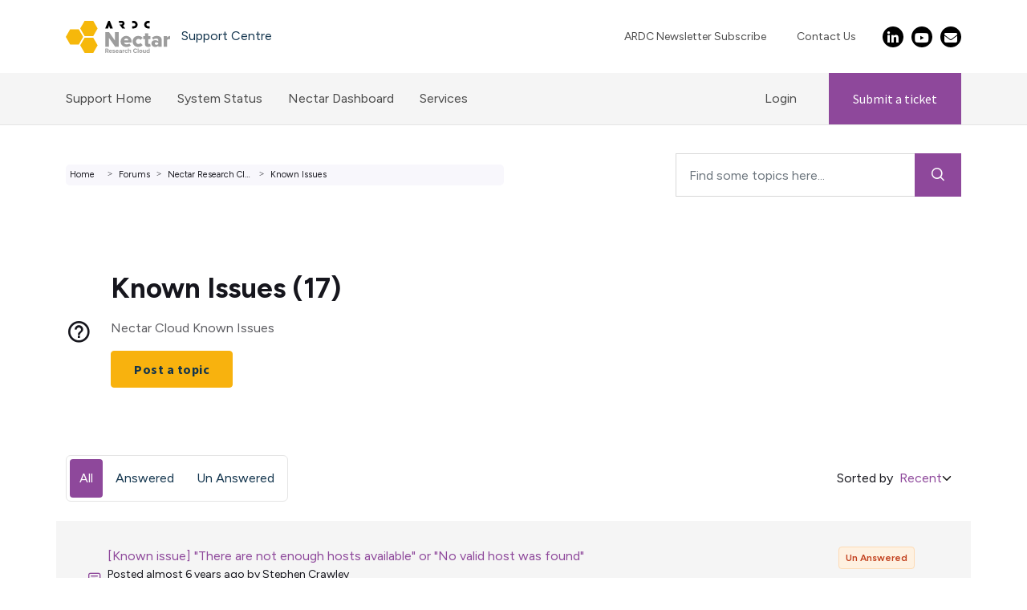

--- FILE ---
content_type: text/html; charset=utf-8
request_url: https://support.ehelp.edu.au/support/discussions/forums/6000242278/page/2?url_locale=
body_size: 23822
content:
<!DOCTYPE html>
<html lang="en" data-date-format="non_us" dir="ltr">

<head>

  <meta name="csrf-param" content="authenticity_token" />
<meta name="csrf-token" content="MBAS+st+iMngoNbg4aswDGL6eE5189czazU34l2Mu9kb0MOSSG9e2lFpd4P+dKeGnd13nlyUUBE6S7S3gL82Vg==" />

  <link rel='shortcut icon' href='https://s3.amazonaws.com/cdn.freshdesk.com/data/helpdesk/attachments/production/6026060685/fav_icon/NcBMo8BHVYs017oLc0KD4YnzyCNyS0kYnQ.png' />

  <!-- Title for the page -->
<title> Known Issues : ARDC Nectar Support </title>

<!-- Meta information -->

      <meta charset="utf-8" />
      <meta http-equiv="X-UA-Compatible" content="IE=edge,chrome=1" />
      <meta name="description" content= "Nectar Cloud Known Issues" />
      <meta name="author" content= "" />
       <meta property="og:title" content="Known Issues" />  <meta property="og:url" content="https://support.ehelp.edu.au/support/discussions/forums/6000242278" />  <meta property="og:image" content="https://s3.amazonaws.com/cdn.freshdesk.com/data/helpdesk/attachments/production/6002856672/logo/IYmgFeaIzj9-YYMQXvh-ce8jSbl64KgI4Q.png?X-Amz-Algorithm=AWS4-HMAC-SHA256&amp;amp;X-Amz-Credential=AKIAS6FNSMY2XLZULJPI%2F20260115%2Fus-east-1%2Fs3%2Faws4_request&amp;amp;X-Amz-Date=20260115T205838Z&amp;amp;X-Amz-Expires=604800&amp;amp;X-Amz-SignedHeaders=host&amp;amp;X-Amz-Signature=1fa41ea77dcf9972bc85cc1ce91a122f246ecff3a523e522d866ee6922475019" />  <meta property="og:site_name" content="ARDC Nectar Support" />  <meta property="og:type" content="article" />  <meta name="twitter:title" content="Known Issues" />  <meta name="twitter:url" content="https://support.ehelp.edu.au/support/discussions/forums/6000242278" />  <meta name="twitter:image" content="https://s3.amazonaws.com/cdn.freshdesk.com/data/helpdesk/attachments/production/6002856672/logo/IYmgFeaIzj9-YYMQXvh-ce8jSbl64KgI4Q.png?X-Amz-Algorithm=AWS4-HMAC-SHA256&amp;amp;X-Amz-Credential=AKIAS6FNSMY2XLZULJPI%2F20260115%2Fus-east-1%2Fs3%2Faws4_request&amp;amp;X-Amz-Date=20260115T205838Z&amp;amp;X-Amz-Expires=604800&amp;amp;X-Amz-SignedHeaders=host&amp;amp;X-Amz-Signature=1fa41ea77dcf9972bc85cc1ce91a122f246ecff3a523e522d866ee6922475019" />  <meta name="twitter:card" content="summary" />  <link rel="canonical" href="https://support.ehelp.edu.au/support/discussions/forums/6000242278" /> 

<!-- Responsive setting -->
<link rel="apple-touch-icon" href="https://s3.amazonaws.com/cdn.freshdesk.com/data/helpdesk/attachments/production/6026060685/fav_icon/NcBMo8BHVYs017oLc0KD4YnzyCNyS0kYnQ.png" />
        <link rel="apple-touch-icon" sizes="72x72" href="https://s3.amazonaws.com/cdn.freshdesk.com/data/helpdesk/attachments/production/6026060685/fav_icon/NcBMo8BHVYs017oLc0KD4YnzyCNyS0kYnQ.png" />
        <link rel="apple-touch-icon" sizes="114x114" href="https://s3.amazonaws.com/cdn.freshdesk.com/data/helpdesk/attachments/production/6026060685/fav_icon/NcBMo8BHVYs017oLc0KD4YnzyCNyS0kYnQ.png" />
        <link rel="apple-touch-icon" sizes="144x144" href="https://s3.amazonaws.com/cdn.freshdesk.com/data/helpdesk/attachments/production/6026060685/fav_icon/NcBMo8BHVYs017oLc0KD4YnzyCNyS0kYnQ.png" />
        <meta name="viewport" content="width=device-width, initial-scale=1.0, maximum-scale=5.0, user-scalable=yes" /> 

<!-- Font Awesome Icons -->
<link rel="stylesheet" href="https://cdnjs.cloudflare.com/ajax/libs/font-awesome/6.5.2/css/all.min.css">

  <link rel="icon" href="https://s3.amazonaws.com/cdn.freshdesk.com/data/helpdesk/attachments/production/6026060685/fav_icon/NcBMo8BHVYs017oLc0KD4YnzyCNyS0kYnQ.png" />

  <link rel="stylesheet" href="/assets/cdn/portal/styles/theme.css?FD003" nonce="GKiIb/GCw5B4ZUO0kLVfBg=="/>

  <style type="text/css" nonce="GKiIb/GCw5B4ZUO0kLVfBg=="> /* theme */ .portal--light {
              --fw-body-bg: #ffffff;
              --fw-header-bg: #ffffff;
              --fw-header-text-color: #12344D;
              --fw-helpcenter-bg: #f8b20e;
              --fw-helpcenter-text-color: #FFFFFF;
              --fw-footer-bg: #ffffff;
              --fw-footer-text-color: #12344D;
              --fw-tab-active-color: #8e489b;
              --fw-tab-active-text-color: #FFFFFF;
              --fw-tab-hover-color: #FFFFFF;
              --fw-tab-hover-text-color: #12344D;
              --fw-btn-background: #FFFFFF;
              --fw-btn-text-color: #12344D;
              --fw-btn-primary-background: #f8b20e;
              --fw-btn-primary-text-color: #12344D;
              --fw-baseFont: Source Sans Pro;
              --fw-textColor: #16161d;
              --fw-headingsFont: Source Sans Pro;
              --fw-linkColor: #8e489b;
              --fw-linkColorHover: #16161d;
              --fw-inputFocusRingColor: #e5e5e5;
              --fw-formInputFocusColor: #e5e5e5;
              --fw-card-bg: #FFFFFF;
              --fw-card-fg: #16161d;
              --fw-card-border-color: #e5e5e5;
              --fw-nonResponsive: #ffffff;
              --bs-body-font-family: Source Sans Pro;
    } </style>

    <style type="text/css" nonce="GKiIb/GCw5B4ZUO0kLVfBg==">
      /*** Use Figtree Google Font ***/

@import url('https://fonts.googleapis.com/css2?family=Figtree:ital,wght@0,300;0,400;0,500;0,600;0,700;0,800;0,900;1,300;1,400;1,500;1,600;1,700;1,800;1,900&display=swap');

:root {
  --bs-blue: #00A2C4;
  --bs-indigo: #6610f2;
  --bs-purple: #8E489B;
  --bs-pink: #E51875;
  --bs-red: #dc3545;
  --bs-orange: #f6861f;
  --bs-yellow: #F8B20E;
  --bs-green: #39833e;
  --bs-teal: #20c997;
  --bs-cyan: #0dcaf0;
  --bs-black: #000;
  --bs-white: #fff;
  --bs-gray: #666666;
  --bs-gray-dark: #202020;
  --bs-gray-100: #f5f5f5;
  --bs-gray-200: #e5e5e5;
  --bs-gray-300: #d8d8d8;
  --bs-gray-400: #969696;
  --bs-gray-500: #808080;
  --bs-gray-600: #666666;
  --bs-gray-700: #333333;
  --bs-gray-800: #202020;
  --bs-gray-900: #16161d;
  --bs-primary: #8E489B;
  --bs-secondary: #808080;
  --bs-success: #39833e;
  --bs-info: #009aba;
  --bs-warning: #e87409;
  --bs-danger: #c51564;
  --bs-light: #f5f5f5;
  --bs-dark: #16161d;
  --bs-primary-rgb: 142, 72, 155;
  --bs-secondary-rgb: 128, 128, 128;
  --bs-success-rgb: 57, 131, 62;
  --bs-info-rgb: 0, 154, 186;
  --bs-warning-rgb: 232, 116, 9;
  --bs-danger-rgb: 197, 21, 100;
  --bs-light-rgb: 245, 245, 245;
  --bs-dark-rgb: 22, 22, 29;
  --bs-primary-text-emphasis: #391d3e;
  --bs-secondary-text-emphasis: #333333;
  --bs-success-text-emphasis: #173419;
  --bs-info-text-emphasis: #003e4a;
  --bs-warning-text-emphasis: #5d2e04;
  --bs-danger-text-emphasis: #4f0828;
  --bs-light-text-emphasis: #333333;
  --bs-dark-text-emphasis: #333333;
  --bs-primary-bg-subtle: #e8daeb;
  --bs-secondary-bg-subtle: #e6e6e6;
  --bs-success-bg-subtle: #d7e6d8;
  --bs-info-bg-subtle: #ccebf1;
  --bs-warning-bg-subtle: #fae3ce;
  --bs-danger-bg-subtle: #f3d0e0;
  --bs-light-bg-subtle: #fafafa;
  --bs-dark-bg-subtle: #969696;
  --bs-primary-border-subtle: #d2b6d7;
  --bs-secondary-border-subtle: #cccccc;
  --bs-success-border-subtle: #b0cdb2;
  --bs-info-border-subtle: #99d7e3;
  --bs-warning-border-subtle: #f6c79d;
  --bs-danger-border-subtle: #e8a1c1;
  --bs-light-border-subtle: #e5e5e5;
  --bs-dark-border-subtle: #808080;
  --bs-white-rgb: 255, 255, 255;
  --bs-black-rgb: 0, 0, 0;
  --bs-font-sans-serif: "Figtree", sans-serif;
  --bs-font-monospace: SFMono-Regular, Menlo, Monaco, Consolas, "Liberation Mono", "Courier New", monospace;
  --bs-gradient: linear-gradient(180deg, rgba(255, 255, 255, 0.15), rgba(255, 255, 255, 0));
  --bs-body-font-family: "Figtree", sans-serif;
  --bs-body-font-size: 1rem;
  --bs-body-font-weight: 400;
  --bs-body-line-height: 1.5;
  --bs-body-color: #16161d;
  --bs-body-color-rgb: 22, 22, 29;
  --bs-body-bg: #fff;
  --bs-body-bg-rgb: 255, 255, 255;
  --bs-emphasis-color: #000;
  --bs-emphasis-color-rgb: 0, 0, 0;
  --bs-secondary-color: rgba(22, 22, 29, 0.75);
  --bs-secondary-color-rgb: 22, 22, 29;
  --bs-secondary-bg: #e5e5e5;
  --bs-secondary-bg-rgb: 229, 229, 229;
  --bs-tertiary-color: rgba(22, 22, 29, 0.5);
  --bs-tertiary-color-rgb: 22, 22, 29;
  --bs-tertiary-bg: #f5f5f5;
  --bs-tertiary-bg-rgb: 245, 245, 245;
  --bs-heading-color: #16161d;
  --bs-link-color: #8E489B;
  --bs-link-color-rgb: 142, 72, 155;
  --bs-link-decoration: underline;
  --bs-link-hover-color: #16161d;
  --bs-link-hover-color-rgb: 22, 22, 29;
  --bs-link-hover-decoration: underline;
  --bs-code-color: #E51875;
  --bs-highlight-color: #16161d;
  --bs-highlight-bg: #fef0cf;
  --bs-border-width: 1px;
  --bs-border-style: solid;
  --bs-border-color: #d8d8d8;
  --bs-border-color-translucent: rgba(0, 0, 0, 0.175);
  --bs-border-radius: 0.25rem;
  --bs-border-radius-sm: 0.2rem;
  --bs-border-radius-lg: 0.3rem;
  --bs-border-radius-xl: 1rem;
  --bs-border-radius-xxl: 2rem;
  --bs-border-radius-2xl: var(--bs-border-radius-xxl);
  --bs-border-radius-pill: 50rem;
  --bs-box-shadow: 0 0.5rem 1rem rgba(0, 0, 0, 0.15);
  --bs-box-shadow-sm: 0 0.125rem 0.25rem rgba(0, 0, 0, 0.075);
  --bs-box-shadow-lg: 0 1rem 3rem rgba(0, 0, 0, 0.175);
  --bs-box-shadow-inset: inset 0 1px 2px rgba(0, 0, 0, 0.075);
  --bs-focus-ring-width: 0.25rem;
  --bs-focus-ring-opacity: 0.25;
  --bs-focus-ring-color: rgba(142, 72, 155, 0.25);
  --bs-form-valid-color: #39833e;
  --bs-form-valid-border-color: #39833e;
  --bs-form-invalid-color: #c51564;
  --bs-form-invalid-border-color: #c51564;
}

body {
  font-family: 'Figtree', sans-serif;
}

a:not(.btn):not(.navbar-brand):not(.nav-link):not(:has(div)) {
  color: var(--bs-link-color);
  text-decoration: underline;
}

a:not(.btn):not(.navbar-brand):not(.nav-link):not(:has(div)):hover {
  color: var(--bs-link-hover-color);
  text-decoration: underline;
  text-decoration-color: #00A2C4;
}

h6, .h6, h5, .h5, h4, .h4, h3, .h3, h2, .h2, h1, .h1 {
  font-family: 'Figtree', sans-serif;
  margin-top: 0;
  margin-bottom: 0.625rem;
  font-weight: 600;
  line-height: 1.2;
  color: var(--bs-heading-color);
}

h1 {
  font-size: calc(1.325rem + 0.9vw);
}
@media (min-width: 1200px) {
  h1 {
    font-size: 2rem;
  }
}

h2 {
  font-size: calc(1.305rem + 0.66vw);
}
@media (min-width: 1200px) {
  h2 {
    font-size: 1.8rem;
  }
}

h3 {
  font-size: calc(1.255rem + 0.06vw);
}
@media (min-width: 1200px) {
  h3 {
    font-size: 1.3rem;
  }
}

h4 {
  font-size: 1.2rem;
}

h5 {
  font-size: 1.1rem;
}

h6 {
  font-size: 1rem;
}

.h1 {
  font-size: calc(1.325rem + 0.9vw) !important;
}
@media (min-width: 1200px) {
  .h1 {
    font-size: 2rem !important;
  }
}

.h2 {
  font-size: calc(1.305rem + 0.66vw) !important;
}
@media (min-width: 1200px) {
  .h2 {
    font-size: 1.8rem !important;
  }
}

.h3 {
  font-size: calc(1.255rem + 0.06vw) !important;
}
@media (min-width: 1200px) {
  .h3 {
    font-size: 1.3rem !important;
  }
}

.h4 {
  font-size: 1.2rem !important;
}

.h5 {
  font-size: 1.1rem !important;
}

/*** Extra colour classes ***/

.text-blue {
  color: #00A2C4 !important;
}

.text-pink {
  color: #E51875 !important;
}

.text-yellow {
  color: #F8B20E !important;
}

.text-purple {
  color: #8E489B !important;
}

.text-navy {
  color: #29347b !important;
}

.text-green {
  color: #39833e !important;
}

.text-orange {
  color: #f6861f !important;
}

.bg-blue {
  background-color: #00A2C4 !important;
}

.bg-pink {
  background-color: #E51875 !important;
}

.bg-yellow {
  background-color: #F8B20E !important;
}

.bg-purple {
  background-color: #8E489B !important;
}

.bg-navy {
  background-color: #29347b !important;
}

.bg-green {
  background-color: #39833e !important;
}

.bg-orange {
  background-color: #f6861f !important;
}

.bg-primary {
  background-color: var(--bs-primary) !important;
}

.bg-secondary {
  background-color: var(--bs-secondary) !important;
}

.bg-success {
  background-color: var(--bs-success) !important;
}

.bg-info {
  background-color: var(--bs-info) !important;
}

.bg-warning {
  background-color: var(--bs-warning) !important;
}

.bg-danger {
  background-color: var(--bs-danger) !important;
}

.bg-light {
  background-color: var(--bs-light) !important;
}

.bg-dark {
  background-color: var(--bs-dark) !important;
}

.bg-black {
  background-color: var(--bs-black) !important;
}

.bg-white {
  background-color: var(--bs-white) !important;
}

.bg-body {
  background-color: var(--bs-body-bg) !important;
}

.bg-transparent {
  background-color: transparent !important;
}

/*** Theme elements ***/

form label {
  margin-bottom: 0.5rem;
  font-size: 1rem;
  font-weight: 700;
}

.form-label {
  margin-bottom: 0.5rem;
  font-size: 1rem;
  font-weight: 700;
}

.form-text {
  margin-top: 0.25rem;
  font-size: 0.875em;
  font-style: normal;
  font-weight: 400;
  color: #666666;
}

.form-control {
  display: block;
  width: 100%;
  padding: 0.625rem 0.625rem;
  font-size: 1rem;
  font-weight: 400;
  line-height: 1.5;
  color: var(--bs-body-color);
  appearance: none;
  background-color: var(--bs-body-bg);
  background-clip: padding-box;
  border: 1px solid var(--bs-border-color);
  border-radius: 0;
  transition: border-color 0.15s ease-in-out, box-shadow 0.15s ease-in-out;
}

.form-select {
  --bs-form-select-bg-img: url("data:image/svg+xml,%3csvg xmlns='http://www.w3.org/2000/svg' viewBox='0 0 16 16'%3e%3cpath fill='none' stroke='%23202020' stroke-linecap='round' stroke-linejoin='round' stroke-width='2' d='m2 5 6 6 6-6'/%3e%3c/svg%3e");
  display: block;
  width: 100%;
  padding: 0.625rem 1.875rem 0.625rem 0.625rem;
  font-size: 1rem;
  font-weight: 400;
  line-height: 1.5;
  color: var(--bs-body-color);
  appearance: none;
  background-color: var(--bs-body-bg);
  background-image: var(--bs-form-select-bg-img), var(--bs-form-select-bg-icon, none);
  background-repeat: no-repeat;
  background-position: right 0.625rem center;
  background-size: 16px 12px;
  border: 1px solid var(--bs-border-color);
  border-radius: 0;
  transition: border-color 0.15s ease-in-out, box-shadow 0.15s ease-in-out;
}

.form-control:focus,
.form-select:focus {
  color: var(--bs-body-color);
  background-color: var(--bs-body-bg);
  border-color: tint-color(#F8B20E, 50%);
  outline: 0;
  box-shadow: 0 0 0 2px rgba(248, 178, 14, 0.5);
}

.form-check {
  display: block;
  min-height: 1.5rem;
  padding-left: 1.5em;
  margin-bottom: 0.125rem;
}

.form-range {
  width: 100%;
  height: 1.5rem;
  padding: 0;
  appearance: none;
  background-color: transparent;
}

nav:has(.breadcrumb) {
  display: inline-block;
}

ul.list-bullet {
  list-style: none;
  padding-left: 14px;
}
ul.list-bullet li {
  position: relative;
  padding-left: 20px;
}
ul.list-bullet li:before {
  position: absolute;
  top: 6px;
  left: 2px;
  width: 8px;
  height: 8px;
  pointer-events: none;
  content: "";
  background-color: #F8B20E;
}

#mc_embed_signup input:focus {
  color: #16161d;
  background-color: #fff;
  border-color: #fff;
  outline: 0;
  box-shadow: 0 0 0 2px rgba(248, 178, 14, 0.5);
}

.m-0 {
  margin: 0 !important;
}

.m-1 {
  margin: 0.3125rem !important;
}

.m-2 {
  margin: 0.625rem !important;
}

.m-3 {
  margin: 1.25rem !important;
}

.m-4 {
  margin: 1.875rem !important;
}

.m-5 {
  margin: 3.75rem !important;
}

.m-auto {
  margin: auto !important;
}

.mx-0 {
  margin-right: 0 !important;
  margin-left: 0 !important;
}

.mx-1 {
  margin-right: 0.3125rem !important;
  margin-left: 0.3125rem !important;
}

.mx-2 {
  margin-right: 0.625rem !important;
  margin-left: 0.625rem !important;
}

.mx-3 {
  margin-right: 1.25rem !important;
  margin-left: 1.25rem !important;
}

.mx-4 {
  margin-right: 1.875rem !important;
  margin-left: 1.875rem !important;
}

.mx-5 {
  margin-right: 3.75rem !important;
  margin-left: 3.75rem !important;
}

.mx-auto {
  margin-right: auto !important;
  margin-left: auto !important;
}

.my-0 {
  margin-top: 0 !important;
  margin-bottom: 0 !important;
}

.my-1 {
  margin-top: 0.3125rem !important;
  margin-bottom: 0.3125rem !important;
}

.my-2 {
  margin-top: 0.625rem !important;
  margin-bottom: 0.625rem !important;
}

.my-3 {
  margin-top: 1.25rem !important;
  margin-bottom: 1.25rem !important;
}

.my-4 {
  margin-top: 1.875rem !important;
  margin-bottom: 1.875rem !important;
}

.my-5 {
  margin-top: 3.75rem !important;
  margin-bottom: 3.75rem !important;
}

.my-auto {
  margin-top: auto !important;
  margin-bottom: auto !important;
}

.mt-0 {
  margin-top: 0 !important;
}

.mt-1 {
  margin-top: 0.3125rem !important;
}

.mt-2 {
  margin-top: 0.625rem !important;
}

.mt-3 {
  margin-top: 1.25rem !important;
}

.mt-4 {
  margin-top: 1.875rem !important;
}

.mt-5 {
  margin-top: 3.75rem !important;
}

.mt-auto {
  margin-top: auto !important;
}

.me-0 {
  margin-right: 0 !important;
}

.me-1 {
  margin-right: 0.3125rem !important;
}

.me-2 {
  margin-right: 0.625rem !important;
}

.me-3 {
  margin-right: 1.25rem !important;
}

.me-4 {
  margin-right: 1.875rem !important;
}

.me-5 {
  margin-right: 3.75rem !important;
}

.me-auto {
  margin-right: auto !important;
}

.mb-0 {
  margin-bottom: 0 !important;
}

.mb-1 {
  margin-bottom: 0.3125rem !important;
}

.mb-2 {
  margin-bottom: 0.625rem !important;
}

.mb-3 {
  margin-bottom: 1.25rem !important;
}

.mb-4 {
  margin-bottom: 1.875rem !important;
}

.mb-5 {
  margin-bottom: 3.75rem !important;
}

.mb-auto {
  margin-bottom: auto !important;
}

.ms-0 {
  margin-left: 0 !important;
}

.ms-1 {
  margin-left: 0.3125rem !important;
}

.ms-2 {
  margin-left: 0.625rem !important;
}

.ms-3 {
  margin-left: 1.25rem !important;
}

.ms-4 {
  margin-left: 1.875rem !important;
}

.ms-5 {
  margin-left: 3.75rem !important;
}

.ms-auto {
  margin-left: auto !important;
}

.p-0 {
  padding: 0 !important;
}

.p-1 {
  padding: 0.3125rem !important;
}

.p-2 {
  padding: 0.625rem !important;
}

.p-3 {
  padding: 1.25rem !important;
}

.p-4 {
  padding: 1.875rem !important;
}

.p-5 {
  padding: 3.75rem !important;
}

.px-0 {
  padding-right: 0 !important;
  padding-left: 0 !important;
}

.px-1 {
  padding-right: 0.3125rem !important;
  padding-left: 0.3125rem !important;
}

.px-2 {
  padding-right: 0.625rem !important;
  padding-left: 0.625rem !important;
}

.px-3 {
  padding-right: 1.25rem !important;
  padding-left: 1.25rem !important;
}

.px-4 {
  padding-right: 1.875rem !important;
  padding-left: 1.875rem !important;
}

.px-5 {
  padding-right: 3.75rem !important;
  padding-left: 3.75rem !important;
}

.py-0 {
  padding-top: 0 !important;
  padding-bottom: 0 !important;
}

.py-1 {
  padding-top: 0.3125rem !important;
  padding-bottom: 0.3125rem !important;
}

.py-2 {
  padding-top: 0.625rem !important;
  padding-bottom: 0.625rem !important;
}

.py-3 {
  padding-top: 1.25rem !important;
  padding-bottom: 1.25rem !important;
}

.py-4 {
  padding-top: 1.875rem !important;
  padding-bottom: 1.875rem !important;
}

.py-5 {
  padding-top: 3.75rem !important;
  padding-bottom: 3.75rem !important;
}

.pt-0 {
  padding-top: 0 !important;
}

.pt-1 {
  padding-top: 0.3125rem !important;
}

.pt-2 {
  padding-top: 0.625rem !important;
}

.pt-3 {
  padding-top: 1.25rem !important;
}

.pt-4 {
  padding-top: 1.875rem !important;
}

.pt-5 {
  padding-top: 3.75rem !important;
}

.pe-0 {
  padding-right: 0 !important;
}

.pe-1 {
  padding-right: 0.3125rem !important;
}

.pe-2 {
  padding-right: 0.625rem !important;
}

.pe-3 {
  padding-right: 1.25rem !important;
}

.pe-4 {
  padding-right: 1.875rem !important;
}

.pe-5 {
  padding-right: 3.75rem !important;
}

.pb-0 {
  padding-bottom: 0 !important;
}

.pb-1 {
  padding-bottom: 0.3125rem !important;
}

.pb-2 {
  padding-bottom: 0.625rem !important;
}

.pb-3 {
  padding-bottom: 1.25rem !important;
}

.pb-4 {
  padding-bottom: 1.875rem !important;
}

.pb-5 {
  padding-bottom: 3.75rem !important;
}

.ps-0 {
  padding-left: 0 !important;
}

.ps-1 {
  padding-left: 0.3125rem !important;
}

.ps-2 {
  padding-left: 0.625rem !important;
}

.ps-3 {
  padding-left: 1.25rem !important;
}

.ps-4 {
  padding-left: 1.875rem !important;
}

.ps-5 {
  padding-left: 3.75rem !important;
}

/*** Theme components ***/

.breadcrumb {
  --bs-breadcrumb-padding-x: 5px;
  --bs-breadcrumb-padding-y: 5px;
  --bs-breadcrumb-margin-bottom: 55px;
  --bs-breadcrumb-font-size: 0.6875rem;
  --bs-breadcrumb-bg: #F8F7FC;
  --bs-breadcrumb-border-radius: 5px;
  --bs-breadcrumb-divider-color: #16161d;
  --bs-breadcrumb-item-padding-x: 0.5rem;
  --bs-breadcrumb-item-active-color: #16161d;
  display: flex;
  flex-wrap: wrap;
  padding: var(--bs-breadcrumb-padding-y) var(--bs-breadcrumb-padding-x);
  /* margin-bottom: var(--bs-breadcrumb-margin-bottom); */
  font-size: var(--bs-breadcrumb-font-size);
  list-style: none;
  background-color: var(--bs-breadcrumb-bg);
  border-radius: var(--bs-breadcrumb-border-radius);
}

@media (max-width: 767.98px) {
  .breadcrumb {
    margin-bottom: 20px;
  }
}

.breadcrumb-item + .breadcrumb-item {
  padding-left: var(--bs-breadcrumb-item-padding-x) !important; /* Override theme.css */
  padding-right: 0 !important;
}
.breadcrumb-item + .breadcrumb-item::before {
  float: left;
  padding: 0 !important; /* Override theme.css */
  padding-right: var(--bs-breadcrumb-item-padding-x) !important; /* Override theme.css */
  color: var(--bs-breadcrumb-divider-color) !important; /* Override theme.css */
  content: var(--bs-breadcrumb-divider, ">") /* rtl: var(--bs-breadcrumb-divider, ">") */ !important; /* Override theme.css */
  font-family: initial !important; /* Override theme.css */
  font-size: inherit !important; /* Override theme.css */
  transform: none !important; /* Override theme.css */
  line-height: normal !important; /* Override theme.css */
  width: auto !important; /* Override theme.css */
  height: auto !important; /* Override theme.css */
  margin-top: 0 !important; /* Override theme.css */
  opacity: unset !important; /* Override theme.css */
}
.breadcrumb-item.active {
  color: var(--bs-breadcrumb-item-active-color);
}

.breadcrumb-item.d-lg-none {
  display: unset !important;
}

.breadcrumb {
  padding-right: 15px !important;
}
.breadcrumb a {
  color: #16161d !important;
  text-decoration: none !important;
}
.breadcrumb a:hover {
  text-decoration: underline !important;
}

.page-title {
  font-size: 35px;
  line-height: 36px;
  font-weight: 700;
  margin-bottom: 20px;
}

.page-subtitle {
  font-size: 18px;
  line-height: 22px;
  font-weight: 600;
  margin-bottom: 20px;
  color: rgba(32, 32, 32, 0.8);
}

.btn {
  --bs-btn-padding-x: 1.75rem;
  --bs-btn-padding-y: 0.625rem;
  --bs-btn-font-family: var(--bs-body-font-family);
  --bs-btn-font-size: 1rem;
  --bs-btn-font-weight: 700;
  --bs-btn-line-height: 1.5;
  --bs-btn-color: var(--bs-body-color);
  --bs-btn-bg: transparent;
  --bs-btn-border-width: 1px;
  --bs-btn-border-color: transparent;
  --bs-btn-border-radius: 0.25rem;
  --bs-btn-hover-border-color: transparent;
  --bs-btn-box-shadow: inset 0 1px 0 rgba(255, 255, 255, 0.15), 0 1px 1px rgba(0, 0, 0, 0.075);
  --bs-btn-disabled-opacity: 0.65;
  /* --bs-btn-focus-box-shadow: 0 0 0 0.25rem rgba(var(--bs-btn-focus-shadow-rgb), .5); */
  display: inline-block;
  padding: var(--bs-btn-padding-y) var(--bs-btn-padding-x);
  font-family: var(--bs-btn-font-family);
  font-size: var(--bs-btn-font-size);
  font-weight: var(--bs-btn-font-weight);
  line-height: var(--bs-btn-line-height);
  color: var(--bs-btn-color);
  text-align: center;
  text-decoration: none;
  vertical-align: middle;
  cursor: pointer;
  border: var(--bs-btn-border-width) solid var(--bs-btn-border-color);
  border-radius: var(--bs-btn-border-radius);
  background-color: var(--bs-btn-bg);
  transition: all 0.3s ease-in-out 0s;
}
.btn:hover {
  color: var(--bs-btn-hover-color);
  text-decoration: none;
  background-color: var(--bs-btn-hover-bg);
  border-color: var(--bs-btn-hover-border-color);
}
.btn-check + .btn:hover {
  color: var(--bs-btn-color);
  background-color: var(--bs-btn-bg);
  border-color: var(--bs-btn-border-color);
}
.btn:focus-visible {
  color: var(--bs-btn-hover-color);
  background-color: var(--bs-btn-hover-bg);
  border-color: var(--bs-btn-hover-border-color);
  outline: 0;
  box-shadow: var(--bs-btn-focus-box-shadow);
}
.btn-check:focus-visible + .btn {
  border-color: var(--bs-btn-hover-border-color);
  outline: 0;
  box-shadow: var(--bs-btn-focus-box-shadow);
}
.btn-check:checked + .btn, :not(.btn-check) + .btn:active, .btn:first-child:active, .btn.active, .btn.show {
  color: var(--bs-btn-active-color);
  background-color: var(--bs-btn-active-bg);
  border-color: var(--bs-btn-active-border-color);
}
.btn-check:checked + .btn:focus-visible, :not(.btn-check) + .btn:active:focus-visible, .btn:first-child:active:focus-visible, .btn.active:focus-visible, .btn.show:focus-visible {
  box-shadow: var(--bs-btn-focus-box-shadow);
}
.btn:disabled, .btn.disabled, fieldset:disabled .btn {
  color: var(--bs-btn-disabled-color);
  pointer-events: none;
  background-color: var(--bs-btn-disabled-bg);
  border-color: var(--bs-btn-disabled-border-color);
  opacity: var(--bs-btn-disabled-opacity);
}

.btn-primary {
  --bs-btn-color: #fff;
  --bs-btn-bg: #8E489B;
  --bs-btn-border-color: #8E489B;
  --bs-btn-hover-color: #fff;
  --bs-btn-hover-bg: #793d84;
  --bs-btn-hover-border-color: #723a7c;
  --bs-btn-focus-shadow-rgb: 159, 99, 170;
  --bs-btn-active-color: #fff;
  --bs-btn-active-bg: #723a7c;
  --bs-btn-active-border-color: #6b3674;
  --bs-btn-active-shadow: inset 0 3px 5px rgba(0, 0, 0, 0.125);
  --bs-btn-disabled-color: #fff;
  --bs-btn-disabled-bg: #8E489B;
  --bs-btn-disabled-border-color: #8E489B;
}

.btn-secondary {
  --bs-btn-color: #fff;
  --bs-btn-bg: #808080;
  --bs-btn-border-color: #808080;
  --bs-btn-hover-color: #fff;
  --bs-btn-hover-bg: #6d6d6d;
  --bs-btn-hover-border-color: #666666;
  --bs-btn-focus-shadow-rgb: 147, 147, 147;
  --bs-btn-active-color: #fff;
  --bs-btn-active-bg: #666666;
  --bs-btn-active-border-color: #606060;
  --bs-btn-active-shadow: inset 0 3px 5px rgba(0, 0, 0, 0.125);
  --bs-btn-disabled-color: #fff;
  --bs-btn-disabled-bg: #808080;
  --bs-btn-disabled-border-color: #808080;
}

.btn-success {
  --bs-btn-color: #fff;
  --bs-btn-bg: #39833e;
  --bs-btn-border-color: #39833e;
  --bs-btn-hover-color: #fff;
  --bs-btn-hover-bg: #306f35;
  --bs-btn-hover-border-color: #2e6932;
  --bs-btn-focus-shadow-rgb: 87, 150, 91;
  --bs-btn-active-color: #fff;
  --bs-btn-active-bg: #2e6932;
  --bs-btn-active-border-color: #2b622f;
  --bs-btn-active-shadow: inset 0 3px 5px rgba(0, 0, 0, 0.125);
  --bs-btn-disabled-color: #fff;
  --bs-btn-disabled-bg: #39833e;
  --bs-btn-disabled-border-color: #39833e;
}

.btn-info {
  --bs-btn-color: #fff;
  --bs-btn-bg: #009aba;
  --bs-btn-border-color: #009aba;
  --bs-btn-hover-color: #fff;
  --bs-btn-hover-bg: #00839e;
  --bs-btn-hover-border-color: #007b95;
  --bs-btn-focus-shadow-rgb: 38, 169, 196;
  --bs-btn-active-color: #fff;
  --bs-btn-active-bg: #007b95;
  --bs-btn-active-border-color: #00748c;
  --bs-btn-active-shadow: inset 0 3px 5px rgba(0, 0, 0, 0.125);
  --bs-btn-disabled-color: #fff;
  --bs-btn-disabled-bg: #009aba;
  --bs-btn-disabled-border-color: #009aba;
}

.btn-warning {
  --bs-btn-color: #fff;
  --bs-btn-bg: #e87409;
  --bs-btn-border-color: #e87409;
  --bs-btn-hover-color: #fff;
  --bs-btn-hover-bg: #c56308;
  --bs-btn-hover-border-color: #ba5d07;
  --bs-btn-focus-shadow-rgb: 235, 137, 46;
  --bs-btn-active-color: #fff;
  --bs-btn-active-bg: #ba5d07;
  --bs-btn-active-border-color: #ae5707;
  --bs-btn-active-shadow: inset 0 3px 5px rgba(0, 0, 0, 0.125);
  --bs-btn-disabled-color: #fff;
  --bs-btn-disabled-bg: #e87409;
  --bs-btn-disabled-border-color: #e87409;
}

.btn-danger {
  --bs-btn-color: #fff;
  --bs-btn-bg: #c51564;
  --bs-btn-border-color: #c51564;
  --bs-btn-hover-color: #fff;
  --bs-btn-hover-bg: #a71255;
  --bs-btn-hover-border-color: #9e1150;
  --bs-btn-focus-shadow-rgb: 206, 56, 123;
  --bs-btn-active-color: #fff;
  --bs-btn-active-bg: #9e1150;
  --bs-btn-active-border-color: #94104b;
  --bs-btn-active-shadow: inset 0 3px 5px rgba(0, 0, 0, 0.125);
  --bs-btn-disabled-color: #fff;
  --bs-btn-disabled-bg: #c51564;
  --bs-btn-disabled-border-color: #c51564;
}

.btn-light {
  --bs-btn-color: #000;
  --bs-btn-bg: #f5f5f5;
  --bs-btn-border-color: #f5f5f5;
  --bs-btn-hover-color: #000;
  --bs-btn-hover-bg: #d0d0d0;
  --bs-btn-hover-border-color: #c4c4c4;
  --bs-btn-focus-shadow-rgb: 208, 208, 208;
  --bs-btn-active-color: #000;
  --bs-btn-active-bg: #c4c4c4;
  --bs-btn-active-border-color: #b8b8b8;
  --bs-btn-active-shadow: inset 0 3px 5px rgba(0, 0, 0, 0.125);
  --bs-btn-disabled-color: #000;
  --bs-btn-disabled-bg: #f5f5f5;
  --bs-btn-disabled-border-color: #f5f5f5;
}

.btn-dark {
  --bs-btn-color: #fff;
  --bs-btn-bg: #16161d;
  --bs-btn-border-color: #16161d;
  --bs-btn-hover-color: #fff;
  --bs-btn-hover-bg: #39393f;
  --bs-btn-hover-border-color: #2d2d34;
  --bs-btn-focus-shadow-rgb: 57, 57, 63;
  --bs-btn-active-color: #fff;
  --bs-btn-active-bg: #45454a;
  --bs-btn-active-border-color: #2d2d34;
  --bs-btn-active-shadow: inset 0 3px 5px rgba(0, 0, 0, 0.125);
  --bs-btn-disabled-color: #fff;
  --bs-btn-disabled-bg: #16161d;
  --bs-btn-disabled-border-color: #16161d;
}

.btn-outline-primary {
  --bs-btn-color: #8E489B;
  --bs-btn-border-color: #8E489B;
  --bs-btn-hover-color: #fff;
  --bs-btn-hover-bg: #8E489B;
  --bs-btn-hover-border-color: #8E489B;
  --bs-btn-focus-shadow-rgb: 142, 72, 155;
  --bs-btn-active-color: #fff;
  --bs-btn-active-bg: #8E489B;
  --bs-btn-active-border-color: #8E489B;
  --bs-btn-active-shadow: inset 0 3px 5px rgba(0, 0, 0, 0.125);
  --bs-btn-disabled-color: #8E489B;
  --bs-btn-disabled-bg: transparent;
  --bs-btn-disabled-border-color: #8E489B;
  --bs-gradient: none;
}

.btn-outline-secondary {
  --bs-btn-color: #808080;
  --bs-btn-border-color: #808080;
  --bs-btn-hover-color: #fff;
  --bs-btn-hover-bg: #808080;
  --bs-btn-hover-border-color: #808080;
  --bs-btn-focus-shadow-rgb: 128, 128, 128;
  --bs-btn-active-color: #fff;
  --bs-btn-active-bg: #808080;
  --bs-btn-active-border-color: #808080;
  --bs-btn-active-shadow: inset 0 3px 5px rgba(0, 0, 0, 0.125);
  --bs-btn-disabled-color: #808080;
  --bs-btn-disabled-bg: transparent;
  --bs-btn-disabled-border-color: #808080;
  --bs-gradient: none;
}

.btn-outline-success {
  --bs-btn-color: #39833e;
  --bs-btn-border-color: #39833e;
  --bs-btn-hover-color: #fff;
  --bs-btn-hover-bg: #39833e;
  --bs-btn-hover-border-color: #39833e;
  --bs-btn-focus-shadow-rgb: 57, 131, 62;
  --bs-btn-active-color: #fff;
  --bs-btn-active-bg: #39833e;
  --bs-btn-active-border-color: #39833e;
  --bs-btn-active-shadow: inset 0 3px 5px rgba(0, 0, 0, 0.125);
  --bs-btn-disabled-color: #39833e;
  --bs-btn-disabled-bg: transparent;
  --bs-btn-disabled-border-color: #39833e;
  --bs-gradient: none;
}

.btn-outline-info {
  --bs-btn-color: #009aba;
  --bs-btn-border-color: #009aba;
  --bs-btn-hover-color: #fff;
  --bs-btn-hover-bg: #009aba;
  --bs-btn-hover-border-color: #009aba;
  --bs-btn-focus-shadow-rgb: 0, 154, 186;
  --bs-btn-active-color: #fff;
  --bs-btn-active-bg: #009aba;
  --bs-btn-active-border-color: #009aba;
  --bs-btn-active-shadow: inset 0 3px 5px rgba(0, 0, 0, 0.125);
  --bs-btn-disabled-color: #009aba;
  --bs-btn-disabled-bg: transparent;
  --bs-btn-disabled-border-color: #009aba;
  --bs-gradient: none;
}

.btn-outline-warning {
  --bs-btn-color: #e87409;
  --bs-btn-border-color: #e87409;
  --bs-btn-hover-color: #fff;
  --bs-btn-hover-bg: #e87409;
  --bs-btn-hover-border-color: #e87409;
  --bs-btn-focus-shadow-rgb: 232, 116, 9;
  --bs-btn-active-color: #fff;
  --bs-btn-active-bg: #e87409;
  --bs-btn-active-border-color: #e87409;
  --bs-btn-active-shadow: inset 0 3px 5px rgba(0, 0, 0, 0.125);
  --bs-btn-disabled-color: #e87409;
  --bs-btn-disabled-bg: transparent;
  --bs-btn-disabled-border-color: #e87409;
  --bs-gradient: none;
}

.btn-outline-danger {
  --bs-btn-color: #c51564;
  --bs-btn-border-color: #c51564;
  --bs-btn-hover-color: #fff;
  --bs-btn-hover-bg: #c51564;
  --bs-btn-hover-border-color: #c51564;
  --bs-btn-focus-shadow-rgb: 197, 21, 100;
  --bs-btn-active-color: #fff;
  --bs-btn-active-bg: #c51564;
  --bs-btn-active-border-color: #c51564;
  --bs-btn-active-shadow: inset 0 3px 5px rgba(0, 0, 0, 0.125);
  --bs-btn-disabled-color: #c51564;
  --bs-btn-disabled-bg: transparent;
  --bs-btn-disabled-border-color: #c51564;
  --bs-gradient: none;
}

.btn-outline-light {
  --bs-btn-color: #f5f5f5;
  --bs-btn-border-color: #f5f5f5;
  --bs-btn-hover-color: #000;
  --bs-btn-hover-bg: #f5f5f5;
  --bs-btn-hover-border-color: #f5f5f5;
  --bs-btn-focus-shadow-rgb: 245, 245, 245;
  --bs-btn-active-color: #000;
  --bs-btn-active-bg: #f5f5f5;
  --bs-btn-active-border-color: #f5f5f5;
  --bs-btn-active-shadow: inset 0 3px 5px rgba(0, 0, 0, 0.125);
  --bs-btn-disabled-color: #f5f5f5;
  --bs-btn-disabled-bg: transparent;
  --bs-btn-disabled-border-color: #f5f5f5;
  --bs-gradient: none;
}

.btn-outline-dark {
  --bs-btn-color: #16161d;
  --bs-btn-border-color: #16161d;
  --bs-btn-hover-color: #fff;
  --bs-btn-hover-bg: #16161d;
  --bs-btn-hover-border-color: #16161d;
  --bs-btn-focus-shadow-rgb: 22, 22, 29;
  --bs-btn-active-color: #fff;
  --bs-btn-active-bg: #16161d;
  --bs-btn-active-border-color: #16161d;
  --bs-btn-active-shadow: inset 0 3px 5px rgba(0, 0, 0, 0.125);
  --bs-btn-disabled-color: #16161d;
  --bs-btn-disabled-bg: transparent;
  --bs-btn-disabled-border-color: #16161d;
  --bs-gradient: none;
}

.btn-link {
  --bs-btn-font-weight: 400;
  --bs-btn-color: #16161d;
  --bs-btn-bg: transparent;
  --bs-btn-border-color: transparent;
  --bs-btn-hover-color: #16161d;
  --bs-btn-hover-border-color: transparent;
  --bs-btn-active-color: #16161d;
  --bs-btn-active-border-color: transparent;
  --bs-btn-disabled-color: #666666;
  --bs-btn-disabled-border-color: transparent;
  --bs-btn-box-shadow: 0 0 0 #000;
  --bs-btn-focus-shadow-rgb: 159, 99, 170;
  text-decoration: underline;
}
.btn-link:hover, .btn-link:focus-visible {
  text-decoration: underline;
}
.btn-link:focus-visible {
  color: var(--bs-btn-color);
}
.btn-link:hover {
  color: var(--bs-btn-hover-color);
}

.btn-lg, .btn-group-lg > .btn {
  --bs-btn-padding-y: 0.875rem;
  --bs-btn-padding-x: 2rem;
  --bs-btn-font-size: 1.25rem;
  --bs-btn-border-radius: 0.3rem;
}

.btn-sm, .btn-group-sm > .btn {
  --bs-btn-padding-y: 0.375rem;
  --bs-btn-padding-x: 1.25rem;
  --bs-btn-font-size: 0.875rem;
  --bs-btn-border-radius: 0.2rem;
}

.btn {
  letter-spacing: 0.5px;
}

.btn-link {
  color: #16161d;
  font-weight: 600;
  text-decoration: none;
  position: relative;
  padding: 0;
}
.btn-link:before {
  content: "";
  position: absolute;
  bottom: -1px;
  left: 0;
  height: 1px;
  width: 0;
  background-color: #8e489b;
  transition: all 0.3s ease-in-out 0s;
}
.btn-link:after {
  color: #00A2C4;
  margin-left: 10px;
  vertical-align: initial;
  text-rendering: auto;
  font-family: "Font Awesome 5 Free";
  content: "\f054";
  font-weight: 900;
  -webkit-font-smoothing: antialiased;
  transition: all 0.15s ease-in-out 0s;
}
.btn-link:hover {
  color: #16161d;
  font-weight: 600;
  text-decoration: none;
}
.btn-link:hover:before {
  width: calc(100% - 20px);
}
.btn-link:hover:after {
  color: #8E489B;
  margin-left: 12px;
  vertical-align: initial;
  text-rendering: auto;
  font-family: "Font Awesome 5 Free";
  content: "\f054";
  font-weight: 900;
  -webkit-font-smoothing: antialiased;
}

.btn-primary {
  color: #000;
  background-color: #F8B20E;
  border-color: #F8B20E;
}
.btn-primary:after {
  content: "";
  opacity: 0;
  transition: all 0.15s ease-in-out 0s;
}
.btn-primary:hover {
  color: #fff;
  background-color: #8E489B;
  border-color: #8E489B;
}
.btn-primary:hover:after {
  opacity: 1;
  color: #fff;
  margin-left: 10px;
  vertical-align: top;
  text-rendering: auto;
  font-family: "Font Awesome 5 Free";
  content: "\f054";
  font-weight: 900;
  -webkit-font-smoothing: antialiased;
}

.btn-outline-primary {
  color: #16161d;
  background-color: #fff;
  border-color: #F8B20E;
}
.btn-outline-primary:after {
  content: "";
  opacity: 0;
  transition: all 0.15s ease-in-out 0s;
}
.btn-outline-primary:hover {
  color: #16161d;
  background-color: #fff;
  border-color: #8E489B;
}
.btn-outline-primary:hover:after {
  opacity: 1;
  color: #8E489B;
  margin-left: 10px;
  vertical-align: top;
  text-rendering: auto;
  font-family: "Font Awesome 5 Free";
  content: "\f054";
  font-weight: 900;
  -webkit-font-smoothing: antialiased;
}

.btn:focus-visible {
  border-color: tint-color(#F8B20E, 50%);
  outline: 0;
  box-shadow: 0 0 0 2px rgba(248, 178, 14, 0.5);
}

[class*=btn-outline]:not(.btn-outline-dark):not(:hover) {
  color: #16161d !important;
}

.card {
  --bs-card-spacer-y: 1.25rem;
  --bs-card-spacer-x: 1.25rem;
  --bs-card-title-spacer-y: 0.625rem;
  --bs-card-title-color: #000000;
  --bs-card-subtitle-color: #16161d;
  --bs-card-border-width: 1px;
  --bs-card-border-color: #e5e5e5;
  --bs-card-border-radius: 0;
  --bs-card-inner-border-radius: -1px;
  --bs-card-cap-padding-y: 0.625rem;
  --bs-card-cap-padding-x: 1.25rem;
  --bs-card-cap-bg: rgba(32, 32, 32, 0.03);
  --bs-card-cap-color: #000000;
  --bs-card-color: #16161d;
  --bs-card-bg: #ffffff;
  --bs-card-img-overlay-padding: 1.25rem;
  --bs-card-group-margin: 0.75rem;
  position: relative;
  display: flex;
  flex-direction: column;
  min-width: 0;
  color: #16161d;
  word-wrap: break-word;
  background-color: var(--bs-card-bg);
  background-clip: border-box;
  border: var(--bs-card-border-width) solid var(--bs-card-border-color);
  border-radius: var(--bs-card-border-radius);
}

.card > hr {
  margin-right: 0;
  margin-left: 0;
}
.card > .list-group {
  border-top: inherit;
  border-bottom: inherit;
}
.card > .list-group:first-child {
  border-top-width: 0;
  border-top-left-radius: var(--bs-card-inner-border-radius);
  border-top-right-radius: var(--bs-card-inner-border-radius);
}
.card > .list-group:last-child {
  border-bottom-width: 0;
  border-bottom-right-radius: var(--bs-card-inner-border-radius);
  border-bottom-left-radius: var(--bs-card-inner-border-radius);
}
.card > .card-header + .list-group,
.card > .list-group + .card-footer {
  border-top: 0;
}

.card .card-body {
  flex: 1 1 auto;
  padding: var(--bs-card-spacer-y) var(--bs-card-spacer-x);
  color: var(--bs-card-color);
}

.card .card-title {
  margin-bottom: var(--bs-card-title-spacer-y);
  color: var(--bs-card-title-color);
}

.card .card-subtitle {
  margin-top: calc(-0.5 * var(--bs-card-title-spacer-y));
  margin-bottom: 0;
  color: var(--bs-card-subtitle-color);
}

.card .card-text:last-child {
  margin-bottom: 0;
}

.card .card-link:hover {
  text-decoration: none;
}
.card .card-link + .card-link {
  margin-left: var(--bs-card-spacer-x);
}

.card .card-header {
  padding: var(--bs-card-cap-padding-y) var(--bs-card-cap-padding-x);
  margin-bottom: 0;
  color: var(--bs-card-cap-color);
  background-color: var(--bs-card-cap-bg);
  border-bottom: var(--bs-card-border-width) solid var(--bs-card-border-color);
}
.card .card-header:first-child {
  border-radius: var(--bs-card-inner-border-radius) var(--bs-card-inner-border-radius) 0 0;
}

.card .card-footer {
  padding: var(--bs-card-cap-padding-y) var(--bs-card-cap-padding-x);
  color: var(--bs-card-cap-color);
  background-color: var(--bs-card-cap-bg);
  border-top: var(--bs-card-border-width) solid var(--bs-card-border-color);
}
.card .card-footer:last-child {
  border-radius: 0 0 var(--bs-card-inner-border-radius) var(--bs-card-inner-border-radius);
}

.card .card-header-tabs {
  margin-right: calc(-0.5 * var(--bs-card-cap-padding-x));
  margin-bottom: calc(-1 * var(--bs-card-cap-padding-y));
  margin-left: calc(-0.5 * var(--bs-card-cap-padding-x));
  border-bottom: 0;
}
.card .card-header-tabs .nav-link.active {
  background-color: var(--bs-card-bg);
  border-bottom-color: var(--bs-card-bg);
}

.card .card-header-pills {
  margin-right: calc(-0.5 * var(--bs-card-cap-padding-x));
  margin-left: calc(-0.5 * var(--bs-card-cap-padding-x));
}

.card .card-img-overlay {
  position: absolute;
  top: 0;
  right: 0;
  bottom: 0;
  left: 0;
  padding: var(--bs-card-img-overlay-padding);
  border-radius: var(--bs-card-inner-border-radius);
}

.card .card-img,
.card .card-img-top,
.card .card-img-bottom {
  width: 100%;
}

.card .card-img,
.card .card-img-top {
  border-top-left-radius: var(--bs-card-inner-border-radius);
  border-top-right-radius: var(--bs-card-inner-border-radius);
}

.card .card-img,
.card .card-img-bottom {
  border-bottom-right-radius: var(--bs-card-inner-border-radius);
  border-bottom-left-radius: var(--bs-card-inner-border-radius);
}

.card-group > .card {
  margin-bottom: var(--bs-card-group-margin);
}

@media (min-width: 576px) {
  .card-group {
    display: flex;
    flex-flow: row wrap;
  }
  .card-group > .card {
    flex: 1 0 0%;
    margin-bottom: 0;
  }
  .card-group > .card + .card {
    margin-left: 0;
    border-left: 0;
  }
  .card-group > .card:not(:last-child) {
    border-top-right-radius: 0;
    border-bottom-right-radius: 0;
  }
  .card-group > .card:not(:last-child) .card-img-top,
  .card-group > .card:not(:last-child) .card-header {
    border-top-right-radius: 0;
  }
  .card-group > .card:not(:last-child) .card-img-bottom,
  .card-group > .card:not(:last-child) .card-footer {
    border-bottom-right-radius: 0;
  }
  .card-group > .card:not(:first-child) {
    border-top-left-radius: 0;
    border-bottom-left-radius: 0;
  }
  .card-group > .card:not(:first-child) .card-img-top,
  .card-group > .card:not(:first-child) .card-header {
    border-top-left-radius: 0;
  }
  .card-group > .card:not(:first-child) .card-img-bottom,
  .card-group > .card:not(:first-child) .card-footer {
    border-bottom-left-radius: 0;
  }
}

.card {
  position: relative;
  display: flex;
  flex-direction: column;
  min-width: 0;
  color: var(--bs-body-color);
  word-wrap: break-word;
  background-color: var(--bs-body-bg);
  background-clip: border-box;
  border: 1px solid #e5e5e5;
  border-radius: 0;
  padding: 0; /* Override theme.css */
  margin-bottom: 0; /* Override theme.css */
  text-align: initial; /* Override theme.css */
}

.card .card-body > p {
  font-size: 14px;
}
.card .card-body .card-link {
  color: #16161d;
  font-size: 15px;
  font-weight: 600;
  text-decoration: none;
}
.card .card-body .card-link:after {
  position: absolute;
  top: 0;
  right: 0;
  bottom: 0;
  left: 0;
  z-index: 1;
  content: "";
}
.card .card-body .card-link > .card-link-btn {
  position: relative;
}
.card .card-body .card-link > .card-link-btn:before {
  content: "";
  position: absolute;
  bottom: -1px;
  left: 0;
  height: 1px;
  width: 0;
  background-color: #8e489b;
  transition: all 0.3s ease-in-out 0s;
}
.card .card-body .card-link > .card-link-btn:after {
  color: #00A2C4;
  margin-left: 10px;
  vertical-align: initial;
  text-rendering: auto;
  font-family: "Font Awesome 5 Free";
  content: "\f054";
  font-weight: 900;
  -webkit-font-smoothing: antialiased;
  transition: all 0.15s ease-in-out 0s;
}
.card .card-body .card-link:hover > .card-link-btn {
  color: #16161d;
  font-weight: 600;
  text-decoration: none;
}
.card .card-body .card-link:hover > .card-link-btn:before {
  width: calc(100% - 20px);
}
.card .card-body .card-link:hover > .card-link-btn:after {
  color: #8E489B;
  margin-left: 12px;
  vertical-align: initial;
  text-rendering: auto;
  font-family: "Font Awesome 5 Free";
  content: "\f054";
  font-weight: 900;
  -webkit-font-smoothing: antialiased;
}
.card:has(.card-link) {
  transition: background-color 0.3s ease-in-out 0s;
}
.card:has(.card-link) > div.card-img-top {
  position: relative;
  width: 100%;
  height: 30vh;
  overflow: hidden;
}
.card:has(.card-link) > div.card-img-top > img {
  width: 100%;
  height: 100%;
  object-fit: cover;
}
.card:has(.card-link) > div.card-img-top:after {
  content: "";
  position: absolute;
  top: 0;
  left: 0;
  width: 100%;
  height: 100%;
  background: linear-gradient(0deg, rgba(142, 72, 155, 0.3), rgba(142, 72, 155, 0.3));
  opacity: 0;
  transition: all 0.3s ease-in-out 0s;
}
.card:has(.card-link):hover {
  background-color: #f3f3f3;
}
.card:has(.card-link):hover > .card-img-top:after {
  opacity: 1;
}
.card.bg-light {
  border-color: #f5f5f5;
}
.card.bg-light:has(.card-link) {
  transition: all 0.3s ease-in-out 0s;
}
.card.bg-light:has(.card-link):hover {
  background-color: #fff !important;
  border: 1px solid #b8b6c7 !important;
}
.card .card-labels {
  display: flex;
  justify-content: space-between;
  margin-bottom: 15px;
}
.card .card-labels .badge-theme {
  font-size: 12px;
  line-height: 14px;
  text-transform: uppercase;
  font-weight: bold;
  color: #767676;
  padding-top: 5px;
}
.card .card-labels .badge-theme:before {
  content: "";
  width: 10px;
  height: 10px;
  border-radius: 50%;
  margin-right: 3px;
  display: inline-block;
  background-color: #808080;
}
.card .card-labels .badge-theme.badge-people:before {
  background-color: #29347b;
}
.card .card-labels .badge-theme.badge-planet:before {
  background-color: #39833e;
}
.card .card-labels .badge-theme.badge-hass:before {
  background-color: #f6861f;
}
.card .card-labels .badge-label {
  padding: 5px 10px;
  font-size: 14px;
  line-height: 1;
  background-color: #fff;
  border: #e5e5e5 solid 1px;
}
.card a.card-link-full {
  padding: 26px 33px 26px 26px;
  display: flex;
  flex-direction: row;
  height: 100%;
  text-decoration: none;
  color: inherit;
  transition: background-color 0.3s ease-in-out 0s;
}
.card a.card-link-full:after {
  font-family: "Font Awesome 5 Free";
  content: "\f054";
  font-weight: 900;
  font-size: 18px;
  -webkit-font-smoothing: antialiased;
  position: absolute;
  top: 26px;
  right: 26px;
  color: #00A2C4;
  transition: all 0.3s ease-in-out 0s;
}
.card a.card-link-full .card-icon {
  width: 35%;
  align-self: center;
  margin-right: 26px;
}
.card a.card-link-full .card-inner {
  align-self: center;
}
@media (min-width: 576px) and (max-width: 991.98px) {
  .card a.card-link-full .card-icon {
    display: none;
  }
}
.card a.card-link-full .card-inner p {
  margin-bottom: 0;
  color: rgba(32, 32, 32, 0.8);
}
.card a.card-link-full:hover {
  background-color: #f5f5f5;
}
.card a.card-link-full:hover:after {
  color: #8E489B;
  transform: translateX(5px);
}

.card.filter-panel {
  padding-top: 10px;
  margin-bottom: 40px;
  position: relative;
}
@media (min-width: 768px) and (max-width: 991.98px) {
  .card.filter-panel {
    padding-top: 20px;
  }
}
.card.filter-panel > .card-title {
  position: absolute;
  background: #fff;
  top: -12px;
  left: 0;
  margin: 0;
  padding: 0 1.25rem;
  font-size: 16px;
  line-height: 16px;
  font-weight: 700;
}
.card.filter-panel .card-body {
  font-size: 14px;
  overflow-y: auto;
  height: auto;
  min-height: 5rem;
  max-height: 20rem;
}
.card.filter-panel .card-body .filter-link .btn {
  text-align: left;
  padding: 0.375rem 1rem;
  font-size: 0.75rem;
  max-width: 100%;
  white-space: nowrap;
  overflow: hidden;
  text-overflow: ellipsis;
  margin-right: 5px;
  margin-bottom: 5px;
}

.accordion .accordion-item {
  border: none;
  border-left: 5px solid #e5e5e5;
  padding-left: 25px;
}
.accordion .accordion-item:hover {
  border-left: 5px solid #202020;
}
.accordion .accordion-item:has(.show) {
  border-left: 5px solid #8E489B;
}
.accordion .accordion-item .accordion-header {
  border-bottom: #e5e5e5 solid 1px;
}
#navbar {
  border-bottom: 1px solid rgba(0, 0, 0, 0.1);
  margin-bottom: -1px;
}
.navbar {
  --bs-navbar-padding-x: 0;
  --bs-navbar-padding-y: 0;
  --bs-navbar-color: rgba(32, 32, 32, 0.8);
  --bs-navbar-hover-color: black;
  --bs-navbar-disabled-color: rgba(0, 0, 0, 0.3);
  --bs-navbar-active-color: rgba(0, 0, 0, 0.9);
  --bs-navbar-brand-padding-y: 0;
  --bs-navbar-brand-margin-end: 1rem;
  --bs-navbar-brand-font-size: 16px;
  --bs-navbar-brand-color: rgba(0, 0, 0, 0.9);
  --bs-navbar-brand-hover-color: rgba(0, 0, 0, 0.9);
  --bs-navbar-nav-link-padding-x: 0;
  --bs-navbar-toggler-padding-y: 0.25rem;
  --bs-navbar-toggler-padding-x: 0.75rem;
  --bs-navbar-toggler-font-size: 1.25rem;
  --bs-navbar-toggler-icon-bg: url("data:image/svg+xml,%3csvg xmlns='http://www.w3.org/2000/svg' viewBox='0 0 30 30'%3e%3cpath stroke='rgba%2832, 32, 32, 0.8%29' stroke-linecap='round' stroke-miterlimit='10' stroke-width='2' d='M4 7h22M4 15h22M4 23h22'/%3e%3c/svg%3e");
  --bs-navbar-toggler-border-color: rgba(0, 0, 0, 0.1);
  --bs-navbar-toggler-border-radius: 0.25rem;
  --bs-navbar-toggler-focus-width: 0.25rem;
  --bs-navbar-toggler-transition: box-shadow 0.15s ease-in-out;
  position: relative;
  display: flex;
  flex-wrap: wrap;
  align-items: center;
  justify-content: space-between;
  padding: var(--bs-navbar-padding-y) var(--bs-navbar-padding-x);
}
.navbar > .container,
.navbar > .container-fluid,
.navbar > .container-sm,
.navbar > .container-md,
.navbar > .container-lg,
.navbar > .container-xl,
.navbar > .container-xxl {
  display: flex;
  flex-wrap: inherit;
  align-items: center;
  justify-content: space-between;
}
.navbar-brand {
  padding-top: var(--bs-navbar-brand-padding-y);
  padding-bottom: var(--bs-navbar-brand-padding-y);
  margin-right: var(--bs-navbar-brand-margin-end);
  font-size: var(--bs-navbar-brand-font-size);
  color: var(--bs-navbar-brand-color);
  text-decoration: none;
  white-space: nowrap;
}
.navbar-brand:hover, .navbar-brand:focus {
  color: var(--bs-navbar-brand-hover-color);
  text-decoration: none;
}

.navbar-nav {
  --bs-nav-link-padding-x: 0;
  --bs-nav-link-padding-y: 0.5rem;
  --bs-nav-link-font-size: 1rem;
  --bs-nav-link-font-weight: 400;
  --bs-nav-link-color: var(--bs-navbar-color);
  --bs-nav-link-hover-color: var(--bs-navbar-hover-color);
  --bs-nav-link-disabled-color: var(--bs-navbar-disabled-color);
  display: flex;
  flex-direction: column;
  padding-left: 0;
  margin-bottom: 0;
  list-style: none;
}
.navbar-nav .nav-link.active, .navbar-nav .nav-link.show {
  color: var(--bs-navbar-active-color);
}

.navbar-nav .dropdown-menu {
  position: static;
}
/*
.navbar-nav .dropdown:not(.services-dropdown) .dropdown-menu {
  display: block;
  width: 100%;
}
*/

.navbar-text {
  padding-top: 0.5rem;
  padding-bottom: 0.5rem;
  color: var(--bs-navbar-color);
}
.navbar-text a,
.navbar-text a:hover,
.navbar-text a:focus {
  color: var(--bs-navbar-active-color);
}

.navbar-collapse {
  flex-basis: 100%;
  flex-grow: 1;
  align-items: center;
}

.navbar-toggler {
  padding: var(--bs-navbar-toggler-padding-y) var(--bs-navbar-toggler-padding-x);
  font-size: var(--bs-navbar-toggler-font-size);
  line-height: 1;
  color: var(--bs-navbar-color);
  background-color: transparent;
  border: var(--bs-border-width) solid var(--bs-navbar-toggler-border-color);
  border-radius: var(--bs-navbar-toggler-border-radius);
  transition: var(--bs-navbar-toggler-transition);
}
@media (prefers-reduced-motion: reduce) {
  .navbar-toggler {
    transition: none;
  }
}
.navbar-toggler:hover {
  text-decoration: none;
}
.navbar-toggler:focus {
  text-decoration: none;
  outline: 0;
  box-shadow: 0 0 0 var(--bs-navbar-toggler-focus-width);
}

.navbar-toggler-icon {
  display: inline-block;
  width: 1.5em;
  height: 1.5em;
  vertical-align: middle;
  background-image: var(--bs-navbar-toggler-icon-bg);
  background-repeat: no-repeat;
  background-position: center;
  background-size: 100%;
}

.navbar-nav-scroll {
  max-height: var(--bs-scroll-height, 75vh);
  overflow-y: auto;
}

@media (min-width: 576px) {
  .navbar-expand-sm {
    flex-wrap: nowrap;
    justify-content: flex-start;
  }
  .navbar-expand-sm .navbar-nav {
    flex-direction: row;
  }
  .navbar-expand-sm .navbar-nav .dropdown-menu {
    position: absolute;
  }
  .navbar-expand-sm .navbar-nav .nav-link {
    padding-right: var(--bs-navbar-nav-link-padding-x);
    padding-left: var(--bs-navbar-nav-link-padding-x);
  }
  .navbar-expand-sm .navbar-nav-scroll {
    overflow: visible;
  }
  .navbar-expand-sm .navbar-collapse {
    display: flex !important;
    flex-basis: auto;
  }
  .navbar-expand-sm .navbar-toggler {
    display: none;
  }
  .navbar-expand-sm .offcanvas {
    position: static;
    z-index: auto;
    flex-grow: 1;
    width: auto !important;
    height: auto !important;
    visibility: visible !important;
    background-color: transparent !important;
    border: 0 !important;
    transform: none !important;
    transition: none;
  }
  .navbar-expand-sm .offcanvas .offcanvas-header {
    display: none;
  }
  .navbar-expand-sm .offcanvas .offcanvas-body {
    display: flex;
    flex-grow: 0;
    padding: 0;
    overflow-y: visible;
  }
}
@media (min-width: 768px) {
  .navbar-expand-md {
    flex-wrap: nowrap;
    justify-content: flex-start;
  }
  .navbar-expand-md .navbar-nav {
    flex-direction: row;
  }
  .navbar-expand-md .navbar-nav .dropdown-menu {
    position: absolute;
  }
  .navbar-expand-md .navbar-nav .nav-link {
    padding-right: var(--bs-navbar-nav-link-padding-x);
    padding-left: var(--bs-navbar-nav-link-padding-x);
  }
  .navbar-expand-md .navbar-nav-scroll {
    overflow: visible;
  }
  .navbar-expand-md .navbar-collapse {
    display: flex !important;
    flex-basis: auto;
  }
  .navbar-expand-md .navbar-toggler {
    display: none;
  }
  .navbar-expand-md .offcanvas {
    position: static;
    z-index: auto;
    flex-grow: 1;
    width: auto !important;
    height: auto !important;
    visibility: visible !important;
    background-color: transparent !important;
    border: 0 !important;
    transform: none !important;
    transition: none;
  }
  .navbar-expand-md .offcanvas .offcanvas-header {
    display: none;
  }
  .navbar-expand-md .offcanvas .offcanvas-body {
    display: flex;
    flex-grow: 0;
    padding: 0;
    overflow-y: visible;
  }
}
@media (min-width: 992px) {
  .navbar-expand-lg {
    flex-wrap: nowrap;
    justify-content: flex-start;
  }
  .navbar-expand-lg .navbar-nav {
    flex-direction: row;
  }
  .navbar-expand-lg .navbar-nav .dropdown-menu {
    position: absolute;
  }
  .navbar-expand-lg .navbar-nav .nav-link {
    padding-right: var(--bs-navbar-nav-link-padding-x);
    padding-left: var(--bs-navbar-nav-link-padding-x);
  }
  .navbar-expand-lg .navbar-nav-scroll {
    overflow: visible;
  }
  .navbar-expand-lg .navbar-collapse {
    display: flex !important;
    flex-basis: auto;
  }
  .navbar-expand-lg .navbar-toggler {
    display: none;
  }
  .navbar-expand-lg .offcanvas {
    position: static;
    z-index: auto;
    flex-grow: 1;
    width: auto !important;
    height: auto !important;
    visibility: visible !important;
    background-color: transparent !important;
    border: 0 !important;
    transform: none !important;
    transition: none;
  }
  .navbar-expand-lg .offcanvas .offcanvas-header {
    display: none;
  }
  .navbar-expand-lg .offcanvas .offcanvas-body {
    display: flex;
    flex-grow: 0;
    padding: 0;
    overflow-y: visible;
  }
}
@media (min-width: 1200px) {
  .navbar-expand-xl {
    flex-wrap: nowrap;
    justify-content: flex-start;
  }
  .navbar-expand-xl .navbar-nav {
    flex-direction: row;
  }
  .navbar-expand-xl .navbar-nav .dropdown-menu {
    position: absolute;
  }
  .navbar-expand-xl .navbar-nav .nav-link {
    padding-right: var(--bs-navbar-nav-link-padding-x);
    padding-left: var(--bs-navbar-nav-link-padding-x);
  }
  .navbar-expand-xl .navbar-nav-scroll {
    overflow: visible;
  }
  .navbar-expand-xl .navbar-collapse {
    display: flex !important;
    flex-basis: auto;
  }
  .navbar-expand-xl .navbar-toggler {
    display: none;
  }
  .navbar-expand-xl .offcanvas {
    position: static;
    z-index: auto;
    flex-grow: 1;
    width: auto !important;
    height: auto !important;
    visibility: visible !important;
    background-color: transparent !important;
    border: 0 !important;
    transform: none !important;
    transition: none;
  }
  .navbar-expand-xl .offcanvas .offcanvas-header {
    display: none;
  }
  .navbar-expand-xl .offcanvas .offcanvas-body {
    display: flex;
    flex-grow: 0;
    padding: 0;
    overflow-y: visible;
  }
}
@media (min-width: 1400px) {
  .navbar-expand-xxl {
    flex-wrap: nowrap;
    justify-content: flex-start;
  }
  .navbar-expand-xxl .navbar-nav {
    flex-direction: row;
  }
  .navbar-expand-xxl .navbar-nav .dropdown-menu {
    position: absolute;
  }
  .navbar-expand-xxl .navbar-nav .nav-link {
    padding-right: var(--bs-navbar-nav-link-padding-x);
    padding-left: var(--bs-navbar-nav-link-padding-x);
  }
  .navbar-expand-xxl .navbar-nav-scroll {
    overflow: visible;
  }
  .navbar-expand-xxl .navbar-collapse {
    display: flex !important;
    flex-basis: auto;
  }
  .navbar-expand-xxl .navbar-toggler {
    display: none;
  }
  .navbar-expand-xxl .offcanvas {
    position: static;
    z-index: auto;
    flex-grow: 1;
    width: auto !important;
    height: auto !important;
    visibility: visible !important;
    background-color: transparent !important;
    border: 0 !important;
    transform: none !important;
    transition: none;
  }
  .navbar-expand-xxl .offcanvas .offcanvas-header {
    display: none;
  }
  .navbar-expand-xxl .offcanvas .offcanvas-body {
    display: flex;
    flex-grow: 0;
    padding: 0;
    overflow-y: visible;
  }
}
.navbar-expand {
  flex-wrap: nowrap;
  justify-content: flex-start;
}
.navbar-expand .navbar-nav {
  flex-direction: row;
}
.navbar-expand .navbar-nav .dropdown-menu {
  position: absolute;
}
.navbar-expand .navbar-nav .nav-link {
  padding-right: var(--bs-navbar-nav-link-padding-x);
  padding-left: var(--bs-navbar-nav-link-padding-x);
}
.navbar-expand .navbar-nav-scroll {
  overflow: visible;
}
.navbar-expand .navbar-collapse {
  display: flex !important;
  flex-basis: auto;
}
.navbar-expand .navbar-toggler {
  display: none;
}
.navbar-expand .offcanvas {
  position: static;
  z-index: auto;
  flex-grow: 1;
  width: auto !important;
  height: auto !important;
  visibility: visible !important;
  background-color: transparent !important;
  border: 0 !important;
  transform: none !important;
  transition: none;
}
.navbar-expand .offcanvas .offcanvas-header {
  display: none;
}
.navbar-expand .offcanvas .offcanvas-body {
  display: flex;
  flex-grow: 0;
  padding: 0;
  overflow-y: visible;
}

.navbar-dark,
.navbar[data-bs-theme=dark] {
  --bs-navbar-color: rgba(255, 255, 255, 0.55);
  --bs-navbar-hover-color: rgba(255, 255, 255, 0.75);
  --bs-navbar-disabled-color: rgba(255, 255, 255, 0.25);
  --bs-navbar-active-color: #fff;
  --bs-navbar-brand-color: #fff;
  --bs-navbar-brand-hover-color: #fff;
  --bs-navbar-toggler-border-color: rgba(255, 255, 255, 0.1);
  --bs-navbar-toggler-icon-bg: url("data:image/svg+xml,%3csvg xmlns='http://www.w3.org/2000/svg' viewBox='0 0 30 30'%3e%3cpath stroke='rgba%28255, 255, 255, 0.55%29' stroke-linecap='round' stroke-miterlimit='10' stroke-width='2' d='M4 7h22M4 15h22M4 23h22'/%3e%3c/svg%3e");
}

.navbar .navbar-collapse ul {
  padding: 0; /* Override theme.css */
}
.navbar .navbar-collapse .nav-item {
  margin-bottom: 0; /* Override theme.css */
}
.navbar .navbar-toggler:not(.collapsed) {
  position: unset; /* Override theme.css */
  background-color: transparent; /* Override theme.css */
}
nav .navbar-toggler {
  border: none;
}
nav .navbar-toggler:focus {
  box-shadow: unset;
}
nav#navbar-top {
  padding-top: 25px;
  padding-bottom: 25px;
}
nav#navbar-top #nav-ardc {
  background-color: transparent; /* Override theme.css */
  position: relative; /* Override theme.css */
}
nav#navbar-top #nav-ardc .nav-item {
  height: auto; /* Override theme.css */
  line-height: unset; /* Override theme.css */
}
nav#navbar-top #nav-ardc .nav-item:last-of-type {
  margin-right: 0; /* Override theme.css */
}
nav#navbar-top #nav-ardc .nav-link {
  color: rgba(32, 32, 32, 0.8);
  padding: 10px 15px;
  font-size: 14px;
  line-height: unset; /* Override theme.css */
}
nav#navbar-top #nav-ardc .nav-icon {
  width: 26px;
  height: 26px;
  line-height: 26px;
  text-align: center;
  border-radius: 50%;
  color: #fff;
  background-color: #000;
}
nav#navbar-top #nav-ardc .nav-icon.icon-twitter:hover {
  background-color: #00d0f6;
}
nav#navbar-top #nav-ardc .nav-icon.icon-linkedin:hover {
  background-color: #0078b9;
}
nav#navbar-top #nav-ardc .nav-icon.icon-youtube:hover {
  background-color: #ff2730;
}
nav#navbar-top #nav-ardc .nav-icon.icon-contact:hover {
  background-color: #f8b20e;
}
nav#navbar-bottom {
  background-color: #f3f3f3;
}
@media (max-width: 991.98px) {
  nav#navbar-bottom .container-xl {
    padding: 0;
  }
}
nav#navbar-bottom #nav-portal {
  background-color: unset; /* Override theme.css */
  position: relative; /* Override theme.css */
}
nav#navbar-bottom #nav-portal.show {
  transition: none;
}
nav#navbar-bottom #nav-portal .navbar-nav {
  width: 100%;
}
@media (max-width: 991.98px) {
  nav#navbar-bottom #nav-portal .nav-item {
    background: #fff;
    border-bottom: #e5e5e5 solid 1px;
  }
}
nav#navbar-bottom #nav-portal .nav-item {
  height: auto; /* Override theme.css */
  line-height: unset; /* Override theme.css */
  background-color: unset; /* Override theme.css */
  margin: 0;
}
nav#navbar-bottom #nav-portal .nav-item .nav-link {
  padding: 1.25rem 0; /* Override theme.css */
  line-height: unset; /* Override theme.css */
}
nav#navbar-bottom #nav-portal .nav-item .nav-link.nav-cta {
  background-color: #8E489B;
  color: #fff;
}
nav#navbar-bottom #nav-portal .nav-item.nav-btn {
  margin-right: 0; /* Override theme.css */
}
nav#navbar-bottom #nav-portal .nav-item.nav-btn > .btn {
  padding: 1.25rem 0; /* Override theme.css */
  line-height: inherit; /* Override theme.css */
  background-color: #8E489B; /* Override theme.css */
  border: none; /* Override theme.css */
  color: #fff; /* Override theme.css */
  border-radius: 0; /* Override theme.css */
  font-weight: 400;
  font-size: 16px;
  letter-spacing: normal;
}
nav#navbar-bottom #nav-portal .nav-item .nav-link.nav-cta:hover {
  background-color: #fff;
  color: #8E489B;
  box-shadow: inset 0 -4px 0 #8E489B;
}
nav#navbar-bottom #nav-portal .nav-item.nav-btn .btn:hover {
  background-color: #fff;
  color: #8E489B;
  box-shadow: inset 0 -4px 0 #8E489B;
}
@media (min-width: 992px) {
  nav#navbar-bottom #nav-portal .nav-item .nav-link.nav-cta {
    padding-left: 30px;
    padding-right: 30px;
  }
  nav#navbar-bottom #nav-portal .nav-item.nav-btn .btn {
    padding-left: 30px;
    padding-right: 30px;
  }
}
nav#navbar-bottom #nav-portal .nav-item .nav-link:not(.nav-cta) {
  color: rgba(32, 32, 32, 0.8); /* Override theme.css */
  margin-right: 2rem;
}
nav#navbar-bottom #nav-portal .nav-item:not(.nav-btn) .btn {
  color: rgba(32, 32, 32, 0.8); /* Override theme.css */
  margin-right: 2rem;
}
@media (max-width: 991.98px) {
  nav#navbar-bottom #nav-portal .nav-item .nav-link:not(.fw-avatar),
  nav#navbar-bottom #nav-portal .nav-item.nav-btn .btn
  {
    padding: 14px 20px;
  }
}
@media (min-width: 1200px) {
  nav#navbar-bottom #nav-portal .navbar-nav > .nav-item > .nav-link:not(.fw-avatar),
  nav#navbar-bottom #nav-portal .navbar-nav > .nav-item.nav-btn > .btn {
    box-shadow: inset 0 -4px 0 transparent;
  }
  nav#navbar-bottom #nav-portal .navbar-nav > .nav-item.nav-btn > .btn:hover, 
  nav#navbar-bottom #nav-portal .navbar-nav > .nav-item.nav-btn > .btn:active, 
  nav#navbar-bottom #nav-portal .navbar-nav > .nav-item.nav-btn > .btn.active, 
  nav#navbar-bottom #nav-portal .navbar-nav > .nav-item.nav-btn > .btn.show {
    box-shadow: inset 0 -4px 0 #8E489B;
  }
  nav#navbar-bottom #nav-portal .navbar-nav > .nav-item > .nav-link:not(.fw-avatar):hover, 
  nav#navbar-bottom #nav-portal .navbar-nav > .nav-item > .nav-link:not(.fw-avatar):active, 
  nav#navbar-bottom #nav-portal .navbar-nav > .nav-item > .nav-link:not(.fw-avatar).active, 
  nav#navbar-bottom #nav-portal .navbar-nav > .nav-item > .nav-link:not(.fw-avatar).show {
    box-shadow: inset 0 -4px 0 #8E489B;
  }
  nav#navbar-bottom #nav-portal .navbar-nav > .nav-item:not(.no-hover).active .nav-link, 
  nav#navbar-bottom #nav-portal .navbar-nav > .nav-item:not(.no-hover):focus .nav-link {
    box-shadow: inset 0 -4px 0 #8E489B;
  }
}
nav#navbar-bottom #nav-portal .dropdown-toggle:after {
  display: none;
}
nav#navbar-bottom #nav-portal .navbar-nav > .nav-item.dropdown .dropdown-menu {
  margin-top: 0;
  border: none;
  border-radius: 0;
  background-color: #f8f7fc;
}
nav#navbar-bottom #nav-portal .navbar-nav .nav-item.dropdown .dropdown-menu .dropdown-item {
  color: #000;
  text-decoration: none;
}
nav#navbar-bottom #nav-portal .navbar-nav > .nav-item.dropdown .dropdown-menu .dropdown-item:hover, 
nav#navbar-bottom #nav-portal .navbar-nav > .nav-item.dropdown .dropdown-menu .dropdown-item:active {
  color: #8E489B;
  background-color: unset;
}
@media (max-width: 991.98px) {
  nav#navbar-bottom #nav-portal .navbar-nav .nav-item.dropdown .fw-avatar {
    display: none;
  }
  nav#navbar-bottom #nav-portal .navbar-nav > .nav-item.dropdown .dropdown-menu {
    max-width: unset;
  }
  nav#navbar-bottom #nav-portal .navbar-nav .nav-item.dropdown:not(.services-dropdown) .dropdown-menu {
    display: block;
    width: 100%;
    max-width: unset;
    margin-top: 0;
    border-radius: 0;
  }
  nav#navbar-bottom #nav-portal .navbar-nav .nav-item.dropdown .dropdown-menu .dropdown-item {
    padding: 14px 20px;
  }
}
nav li.nav-item.no-hover.fw-signup {
    display: none; /* Hide portal sign up link */
}

section.section {
  padding-top: 40px;
  padding-bottom: 40px;
}

section.banner .banner-content-box {
  margin-top: 15vh;
  margin-bottom: 10vh;
  padding: 40px;
  background: #fff;
}
section.banner .banner-content-box .banner-title {
  font-size: 35px;
  font-weight: 700;
  margin-bottom: 15px;
  padding-right: 30px;
}
section.banner .banner-content-box .banner-subtitle {
  font-size: 20px;
  color: rgba(32, 32, 32, 0.8);
}

section.banner-with-search {
  margin-bottom: 100px;
}
@media (max-width: 575.98px) {
  section.banner-with-search {
    padding-top: 20px;
  }
}
  
section.banner-with-search .banner-search-box {
  position: relative;
  padding: 37px 40px;
  min-height: 200px;
  margin-bottom: -100px;
  background: #d8d8d8;
}

section.banner-with-search .banner-search-box h1 {
  font-size: 1.8rem;
}

.bg-image {
  background-size: cover;
  background-repeat: no-repeat;
  box-shadow: inset 0 0 0 1000px rgba(0, 0, 0, 0.3);
}

.view-panel {
  border: 1px solid #e5e5e5;
  padding: 1.25rem;
}

.pagination .page-item .page-link {
  margin: 10px;
  width: 35px;
  height: 35px;
  border: none;
  background: none;
  border-radius: 4px;
  color: #000;
  text-align: center;
}
.pagination .page-item .page-link:hover {
  color: #cd9106;
}
.pagination .page-item.active > .page-link {
  background-color: #F8B20E;
  color: #000 !important;
}

#ardc-footer {
  color: #494949;
  background-color: #FFFFFF;
  padding-top: 20px;
  text-align: left; /* Override theme.css */
}
#ardc-footer .footer-logos img {
  margin-bottom: 26px;
  max-width: 100%;
}
#ardc-footer .footer-image-description {
  font-size: 16px;
  line-height: 16px;
  width: 62%;
}
#ardc-footer .footer-heading {
  font-size: 18px;
  line-height: 21px;
  margin: 0 0 15px;
  text-transform: uppercase;
  font-weight: 600;
}
@media (min-width: 992px) {
  #ardc-footer .footer-links {
    padding-left: 7rem;
  }
}
#ardc-footer .footer-links a {
  color: var(--fw-linkColor);
}
#ardc-footer .footer-acknowledgement p {
  margin: 17px 0;
  color: #676767;
  font-size: 16px;
}
#ardc-footer .footer-copyright {
  padding-top: 18px;
  padding-bottom: 20px;
  font-size: 13px;
  font-weight: 400;
  line-height: 14px;
  color: rgba(32, 32, 32, 0.8);
}
#ardc-footer .footer-copyright .copyright {
  margin-right: 10px;
}
#ardc-footer .footer-copyright .copyright i {
  font-size: 10px;
}
#ardc-footer .footer-copyright a {
  color: rgba(32, 32, 32, 0.8);
  text-decoration: none;
}
#ardc-footer .footer-copyright a:hover {
  color: #8E489B;
}
#ardc-footer .footer-copyright a.footer-link {
  border-left: 1px solid rgba(32, 32, 32, 0.8);
  padding-left: 19px;
  padding-right: 19px;
}
.screen-reader-text{border:0;clip:rect(1px,1px,1px,1px);clip-path:inset(50%);height:1px;margin:-1px;overflow:hidden;padding:0;position:absolute;width:1px;word-wrap:normal!important}
#mc_embed_signup{background:#fff;clear:left;width:600px;max-width:100%;font-size:16px}
#mc_embed_signup h2{font-size:18px;line-height:1.2;margin-bottom:15px}
#mc_embed_signup button{border:none}
#mc_embed_signup form{margin:0}
#mc_embed_signup [type=submit],
#mc_embed_signup button{transition:250ms ease-in-out;cursor:pointer}
#mc_embed_signup .mc-field-group input,
#mc_embed_signup .mc-field-group select{border:1px solid #b8b6c7;font-size:16px;height:40px;border-radius:0;padding:8px;background:#fff;color:#767676;display:block;width:100%;font-family:inherit;box-sizing:border-box}
.ardc-custom--fields-grid-wrapper{grid-column-gap:2%;grid-row-gap:16px;display:grid;grid-template-columns:1fr;grid-template-rows:repeat(auto-fill,auto);width:100%}
#mc_embed_signup .ardc-custom--fields-grid-wrapper>.mc-field-group{grid-column:1/-1;padding-bottom:0}
#mc-signup-modal .mc-field-group.input-group .button,
#mc_embed_signup .button{margin:14px 0 0;background-color:#f8b20e;box-shadow:inset 0 0 0 1px #f8b20e;font-size:16px;line-height:1;color:#16161d;font-weight:700;padding:10px 28px;letter-spacing:.5px;height:auto;background-repeat:no-repeat;border-radius:4px;background-size:8px 12px;background-position:right 18px center}
#mc-signup-modal .mc-field-group.input-group .button:hover,
#mc_embed_signup .button:hover{background-image:url("https://ardc.edu.au/wp-content/themes/ardc/images/icons/arrow-right-white.svg");text-decoration:none;padding-right:37px;color:#fff;background-color:#8e489b;box-shadow:inset 0 0 0 1px #8e489b}
#mc-signup-modal{display:none;pointer-events:none;position:fixed;background:rgba(0,0,0,.5);top:0;left:0;z-index:100;width:100%;height:100%;overflow:hidden}
#mc-signup-modal.active{display:block;pointer-events:auto}
#mc-signup-modal .mc-field-group{position:absolute;background-color:#fff;top:44%;left:50%;width:90%;max-height:90vh;transform:translate(-50%,-50%);max-width:778px;box-sizing:border-box;padding:30px;color:#494949}
#mc-signup-modal ul{padding:0}
#mc-signup-modal li,
#mc-signup-modal ul{list-style:none}
#mc-signup-modal li{padding:0!important}
#mc-signup-modal .mc-field-group input{height:auto;width:auto;margin-right:.25em}
#mc-signup-modal .mc-field-group input,
#mc-signup-modal .mc-field-group label{display:inline-block;vertical-align:middle}
.close-modal{position:absolute;top:0;right:10px;padding:10px;color:#8e489b;background:0 0;border:0;font-size:30px;font-family:inherit}
.error-message{display:none;background:#fff9f9;border:1px solid #c02b0a;font-size:14.992px;margin-top:8px;padding:12.992px 24px;color:#c02b0a}
#mc-signup-modal.error label,
#mc-signup-modal.error p{color:#c02b0a}
#mc-signup-modal.error .error-message{display:block}
#mc-embedded-subscribe{border:none!important}@media all and (min-width:768px){.ardc-custom--fields-grid-wrapper{grid-template-columns:repeat(12,1fr)}
#mc_embed_signup .ardc-custom--fields-grid-wrapper>.mc-field-group{grid-column:span 6}
#mc-signup-modal .mc-field-group{padding:80px 70px}}

/*** Portal Custom Styles Below ***/

section.nectar-dashboard {
  margin-top: 100px;
}
section.nectar-dashboard .section-row {
  margin-top: -100px;
}
section.nectar-dashboard .nectar-dashboard-img {
  max-width: 80%;
  margin: 0 10%;
}

.fw-main-wrapper {
  margin-top: 90px; /* Override theme.css */
}

.fw-avatar {
  margin-right: 1rem !important;
}

.fw-avatar .fw-avatar-text {
  background-color: var(--bs-gray-200);
}

.fw-avatar:hover .fw-avatar-text {
  background-color: var(--bs-purple);
  color: #fff;
}

body:has(.fw-agent-actionbar) #navbar.fixed-top {
  margin-top: 60px; /* Override theme.css */
}
body:has(.fw-agent-actionbar) .fw-main-wrapper {
  margin-top: 150px; /* Override theme.css */
}

@media (min-width: 992px) {
  .fw-main-wrapper {
    margin-top: 155px; /* Override theme.css */
  }
  body:has(.fw-agent-actionbar) #navbar.fixed-top {
    margin-top: 48px; /* Override theme.css */
  }
  body:has(.fw-agent-actionbar) .fw-main-wrapper {
    margin-top: 203px; /* Override theme.css */
  }
}

.fw-agent-actionbar a {
  text-decoration: none !important; /* Override theme.css */
  color: inherit !important; /* Override theme.css */
}

.fw-agent-actionbar .pe-4 {
  padding-right: 0 !important; /* Override theme.css */
}

.fw-search input {
  min-height: calc(1.5em + 1.75rem + calc(1px* 2));
  padding: 0.875rem 0.875rem;
  font-size: 1.25rem;
  border-radius: 0;
}

.fw-search button:not(.btn-link) {
  color: #fff !important;
  background-color: #8E489B;
  border: 1px solid #8E489B;
  border-radius: 0;
  height: auto;
}

.fw-search button:not(.btn-link):hover,
.fw-search button:not(.btn-link):active {
  background-color: #6e3878 !important;
  border-color: #6e3878 !important;
}

.fw-search button:not(.btn-link) .icon-search:before {
  color: #ffffff;
}

.fw-search .fw-autocomplete-header .fw-search-tab {
  background-color: #8E489B;
  border-color: #8E489B;
}

.fw-search .fw-autocomplete-header .fw-search-tab:hover {
  background-color: #6e3878 !important;
  border-color: #6e3878 !important;
}

.fw-search .fw-autocomplete-header .fw-search-tab.fw-active-search-tab, 
.fw-search .fw-autocomplete-header .fw-search-tab.fw-active-search-tab:hover {
  background-color: #6e3878 !important;
  border-color: #6e3878 !important;
}

.fw-page-title-wrapper {
  background-color: transparent;
}

.fw-page-title-wrapper .fw-search-meta-info {
  align-items: center;
}

.fw-page-title-wrapper .fw-search-meta-info [class*=" icon-"]:before,
.fw-page-title-wrapper .fw-search-meta-info [class^=icon-]:before {
  color: var(--bs-body-color);
}

.fw-page-title-wrapper .fw-search-meta-info .h1,
.fw-page-title-wrapper .fw-search-meta-info h1 {
  color: var(--bs-body-color);
}

.fw-page-title-wrapper p {
  color: var(--bs-body-color);
}

.fw-searchbar-wrapper {
  background-color: transparent;
  color: var(--bs-body-color);
  padding: 1.75rem;
}
.fw-searchbar-wrapper .fw-search button {
  height: auto;
}
.btn-link.fw-clear-all {
  background: transparent;
  color: initial;
}
.btn-link.fw-clear-all:hover,
.btn-link.fw-clear-all:focus {
  background: transparent;
  box-shadow: none;
}
h1.fw-page-title {
  font-size: 35px;
  line-height: 36px;
  font-weight: 700;
  margin-bottom: 20px;
}

.fw-content--single-article h2,
.fw-content--single-article h3,
.fw-content--single-article h4,
.fw-content--single-article h5,
.fw-content--single-article h6
{
  margin-top: 20px;
}

.fw-feedback {
  margin-top: 40px;
  margin-bottom: 40px;
}

.fw-category-wrapper .fw-articles li a:hover {
  background-color: #ffffff;
  border-radius: 0;
  transition: all 0.3s ease-in-out 0s;
}

.fw-category-wrapper .fw-section-heading .fw-icon-holder {
  font-size: 2rem;
  margin-right: 1rem;
}

.fw-category-wrapper .fw-section-heading a {
  text-decoration: none !important;
}

.btn.fw-primary-button {
  border-color: var(--bs-yellow);
}

.btn.fw-primary-button:hover {
  background-color: var(--bs-primary);
  border-color: var(--bs-primary);
  color: #ffffff;
}

.btn.fw-secondary-button {
  color: #16161d;
  border-color: var(--bs-secondary);
}

.btn.fw-secondary-button:hover {
  background-color: var(--bs-secondary);
  border-color: var(--bs-secondary);
  color: #ffffff;
}

.choices[data-type*=select-one]:after {
  display: none;
}

.fw-sidebar {
  border-radius: 0;
}

.pagination .page-item .page-link {
  width: auto;
  height: auto;
}
    </style>
  <link href='https://fonts.googleapis.com/css?family=Source+Sans+Pro:regular,italic,600,700,700italic' rel='stylesheet' type='text/css' nonce='GKiIb/GCw5B4ZUO0kLVfBg=='>

  <script type="text/javascript" nonce="GKiIb/GCw5B4ZUO0kLVfBg==">
    window.cspNonce = "GKiIb/GCw5B4ZUO0kLVfBg==";
  </script>

  <script src="/assets/cdn/portal/scripts/nonce.js" nonce="GKiIb/GCw5B4ZUO0kLVfBg=="></script>

  <script src="/assets/cdn/portal/vendor.js" nonce="GKiIb/GCw5B4ZUO0kLVfBg=="></script>

  <script src="/assets/cdn/portal/scripts/head.js" nonce="GKiIb/GCw5B4ZUO0kLVfBg=="></script>

  <script type="text/javascript" nonce="GKiIb/GCw5B4ZUO0kLVfBg==">
      window.store = {};
window.store = {
  assetPath: "/assets/cdn/portal/",
  defaultLocale: "en",
  currentLocale: "en",
  currentPageName: "topic_list",
  portal: {"id":6000043010,"name":"ARDC Nectar Support","product_id":null},
  portalAccess: {"hasSolutions":true,"hasForums":true,"hasTickets":false,"accessCount":2},
  account: {"id":250404,"name":"eResearch Support","time_zone":"Melbourne","companies":[]},
  vault_service: {"url":"https://vault-service.freshworks.com/data","max_try":2,"product_name":"fd"},
  blockedExtensions: "",
  allowedExtensions: "",
  search: {"all":"/support/search","solutions":"/support/search/solutions","topics":"/support/search/topics","tickets":"/support/search/tickets"},
  portalLaunchParty: {
    enableStrictSearch: false,
    ticketFragmentsEnabled: false,
    homepageNavAccessibilityEnabled: false,
    channelIdentifierFieldsEnabled: false,
  },


    googleAnalytics: {"account_number":"G-P04CYZ6D8P","domain":null,"ga4":true},



    marketplace: {"token":"eyJ0eXAiOiJKV1QiLCJhbGciOiJIUzI1NiJ9.[base64].vGGKFUdQIhxqesbNifJl6z1oE6jDRMbjN9bo_dDynLo","data_pipe_key":"634cd594466a52fa53c54b5b34779134","region":"us","org_domain":"dhdnectar.freshworks.com"},

  pod: "us-east-1",
  region: "US",
};
  </script>


</head>

<body class="portal portal--light  ">
  
  <header id="navbar" class="fixed-top">
  <section class="bg-light container-fluid">
    <div class="container">
      <a  id="" href="#fw-main-content" class="visually-hidden visually-hidden-focusable p-8 my-12 btn btn-outline-primary"

>Skip to main content</a>
    </div>
  </section>

  
    <nav id="navbar-top" class="navbar navbar-expand-lg navbar-light bg-white">
      <div class="container-xl">
        <a class="navbar-brand" href="/support/home">
          <img src="https://object-store.rc.nectar.org.au/v1/AUTH_2f6f7e75fc0f453d9c127b490b02e9e3/web_images/ardc-nectar-logo.svg" alt="ARDC Nectar Support Centre" height="40" class="d-inline-block align-text-center me-2">
          <span class="d-inline-block">Support Centre</span>
        </a>
        <button class="navbar-toggler ms-auto" type="button" data-bs-toggle="collapse" data-bs-target="#nav-portal" aria-controls="nav-portal" aria-expanded="false" aria-label="Toggle navigation">
          <i class="fa-solid fa-bars"></i>
        </button>
        
        <div class="collapse navbar-collapse" id="nav-ardc">
          <ul class="navbar-nav ms-auto">
            <li class="nav-item dropdown no-hover ms-auto">
               
             </li>
            <li class="nav-item">
              <a class="nav-link" href="https://ardc.edu.au/news-and-events/subscribe/" target="_blank">ARDC Newsletter Subscribe</a>
            </li>
            <li class="nav-item">
              <a class="nav-link" href="https://ardc.edu.au/contact-us/" target="_blank">Contact Us</a>
            </li>
            <li class="nav-item d-flex align-items-center">
              <a class="nav-icon icon-linkedin ms-2" href="https://www.linkedin.com/company/australian-research-data-commons/" target="_blank"><i class="fab fa-linkedin-in"></i></a>
              <a class="nav-icon icon-youtube ms-2" href="https://www.youtube.com/c/ARDC_AU" target="_blank"><i class="fab fa-youtube"></i></a>
              <a class="nav-icon icon-contact ms-2" href="https://ardc.edu.au/contact-us" target="_blank"><i class="fa fa-envelope"></i></a>
            </li>
          </ul>
        </div>
      </div>
    </nav>
  	<nav id="navbar-bottom" class="navbar navbar-expand-lg navbar-light bg-light">
        <div class="container-xl">
          <div class="collapse navbar-collapse" id="nav-portal">
            <ul class="navbar-nav">
              <li class="nav-item">
                <a href="/support/home" target="_blank" class="nav-link">Support Home</a>
              </li>
              <li class="nav-item">
                <a href="https://status.rc.nectar.org.au/" target="_blank" class="nav-link">System Status</a>
              </li>
              <li class="nav-item">
                <a href="https://dashboard.rc.nectar.org.au/" class="nav-link">Nectar Dashboard</a>
              </li>
              <li class="nav-item dropdown services-dropdown">
                <a class="nav-link dropdown-toggle" href="#" id="services-dropdown-menu" role="button" data-bs-toggle="dropdown" aria-expanded="false">
                  Services
                </a>
                <ul class="dropdown-menu" aria-labelledby="services-dropdown-menu">
                  <li><a class="dropdown-item" href="https://desktop.rc.nectar.org.au/">Virtual Desktop Service</a></li>
                  <li><a class="dropdown-item" href="https://jupyterhub.rc.nectar.org.au/">Jupyter Notebook Service</a></li>
                  <li><a class="dropdown-item" href="https://binderhub.rc.nectar.org.au/">BinderHub Service</a></li>
                </ul>
              </li>
              <div class="d-block d-lg-flex ms-lg-auto">
                

    <li class="nav-item no-hover fw-login">
      <a  id="" href="/support/login" class="nav-link pe-8"

>Login</a>
    </li>
    
      <li class="nav-item no-hover fw-signup">
        <a  id="" href="/support/signup" class="nav-link fw-border-start ps-8"

>Sign up</a>
      </li>
    


                <li class="nav-item nav-btn">
                  <a  id="" href="/support/tickets/new" class="btn fw-secondary-button"

>Submit a ticket</a>
                </li>
              </div>
            </ul>
          </div>
        </div>
      </nav>
  
</header>



<main class="fw-main-wrapper" id="fw-main-content">
    <section class="fw-searchbar-wrapper">
    <div class="container">
      <div class="row align-items-center py-8">
        <div class="col-md-6">
         <nav aria-label="breadcrumb">
    <ol class="breadcrumb">
        
          
            
              <li class="breadcrumb-item"><a href="/support/home">Home</a></li>
            
          
            
              <li class="breadcrumb-item"><a href="/support/discussions">Forums</a></li>
            
          
            
              <li class="breadcrumb-item"><a href="/support/discussions/6000043424">Nectar Research Cloud Forums</a></li>
            
          
            
              <li class="breadcrumb-item breadcrumb-active-item d-lg-none" aria-current="page">Known Issues</li>
            
          
        
    </ol>
</nav>

        </div>
        <div class="col-md-4 ms-auto">
          
<form action="/support/search/topics" id="fw-search-form" data-current-tab="topics">
  <div class="form-group fw-search  my-0">
    <div class="input-group">
      <input type="text" class="form-control" id="searchInput" name="term" value="" placeholder="Find some topics here..." autocomplete="off" aria-label="Find some topics here...">
      <button class="btn px-20 input-group-text" id="btnSearch" type="submit" aria-label="Search"><span class="icon-search"></span></button>
    </div>

    <div class="visually-hidden">
      <span id="srSearchUpdateMessage" aria-live="polite"></span>
    </div>

    <div class="fw-autocomplete-wrapper box-shadow bg-light br-8 p-16 d-none">
      <div class="fw-autocomplete-header " role="tablist">
        <button class="fw-search-tab " data-tab="all" role="tab" aria-selected="false">
          All
        </button>
        
          <button class="fw-search-tab " data-tab="solutions" role="tab" aria-selected="false">
            Articles
          </button>
        
        
          <button class="fw-search-tab fw-active-search-tab" data-tab="topics" role="tab" aria-selected="true">
            Topics
          </button>
        
        
      </div>

      <div class="fw-loading my-80 d-none"></div>

      <div class="fw-autocomplete-focus">

        <div class="fw-recent-search">
          <div class="fw-recent-title d-none row align-items-center">
            <div class="col-8 fs-20 semi-bold"><span class="icon-recent me-8"></span>Recent Searches</div>
            <div class="col-4 px-0 text-end"><button class="btn btn-link fw-clear-all">Clear all</button></div>
          </div>
          <p class="ps-32 fw-no-recent-searches mb-16 d-none">No recent searches</p>
          <ul class="fw-no-bullet fw-recent-searches mb-16 d-none"></ul>
        </div>

        <div class="fw-popular-articles-search">
          <p class="fs-20 semi-bold fw-popular-title d-none"><span class="icon-article me-8"></span> Popular Articles</p>
          <ul class="fw-no-bullet fw-popular-topics d-none"></ul>
        </div>

        <div class="fw-solutions-search-results fw-results d-none">
          <hr class="mt-24" />
          <div class="fw-solutions-search-results-title row align-items-center">
            <div class="col-8 fs-20 semi-bold"><span class="icon-article me-8"></span>Articles</div>
            <div class="col-4 px-0 text-end"><a class="btn btn-link fw-view-all fw-solutions-view-all" href="/support/search/solutions">View all</a></div>
          </div>
          <ul class="fw-no-bullet fw-search-results fw-solutions-search-results-container"></ul>
        </div>

        <div class="fw-topics-search-results fw-results d-none">
          <hr class="mt-24" />
          <div class="fw-topics-search-results-title row align-items-center">
            <div class="col-8 fs-20 semi-bold"><span class="icon-topic me-8"></span>Topics</div>
            <div class="col-4 px-0 text-end"><a class="btn btn-link fw-view-all fw-topics-view-all" href="/support/search/topics">View all</a></div>
          </div>
          <ul class="fw-no-bullet fw-search-results fw-topics-search-results-container"></ul>
        </div>

        <div class="fw-tickets-search-results fw-results d-none">
          <hr class="mt-24" />
          <div class="fw-tickets-search-results-title row align-items-center">
            <div class="col-8 fs-20 semi-bold"><span class="icon-ticket me-8"></span>Tickets</div>
            <div class="col-4 px-0 text-end"><a class="btn btn-link fw-view-all fw-tickets-view-all" href="/support/search/tickets">View all</a></div>
          </div>
          <ul class="fw-no-bullet fw-search-results fw-tickets-search-results-container"></ul>
        </div>
      </div>

      <div class="fw-autocomplete-noresults d-none text-center py-40">
        <img src="/assets/cdn/portal/images/no-results.png" class="img-fluid fw-no-results-img" alt="no results" />
        <p class="mt-24 text-secondary">Sorry! nothing found for <br /> <span id="input_term"></span></p>
      </div>
    </div>
  </div>
</form>

        </div>
      </div>
    </div>
  </section>
  <section class="container-fluid px-0 fw-page-title-wrapper">
    <div class="container">
      <div class="py-24 py-lg-60 mx-0 fw-search-meta-info g-0">
        <div class="fw-icon-holder pe-8">
          <span class="icon-questions-forum"></span>
        </div>
        <div class="text-start">
          <h1 class="fw-page-title">Known Issues (17)</h1>
          <p>Nectar Cloud Known Issues</p>
          
            <a  id="" href="/support/discussions/topics/new?forum_id=6000242278" class="btn mt-16 new-topic-button fw-primary-button"

>Post a topic</a>
          
          
        </div>
      </div>
    </div>
  </section>
  <section class="container-fluid px-0 py-24">
    <div class="container">
      <div class="row justify-content-between">
        <div class="col-lg-8">
          
            <div class="fw-filter-nav">
              <ul class="fw-no-bullet d-flex">
                
                  
                  <li>
                   <a  id="" href="/support/discussions/forums/6000242278/all?sort=recency" class="active"

>All</a>
				          </li>
                
                  
                  <li>
                   <a  id="" href="/support/discussions/forums/6000242278/answered?sort=recency" class=""

>Answered</a>
				          </li>
                
                  
                  <li>
                   <a  id="" href="/support/discussions/forums/6000242278/unanswered?sort=recency" class=""

>Un Answered</a>
				          </li>
                
              </ul>
            </div>
          
        </div>
        <div class="col-lg-4 d-flex align-items-center justify-content-end fw-sortby-dropdown fw-forum-sortby-dropdown">
          Sorted by
 <select
  	class="form-control fw-forum-sort-filter custom-select choices"
  	id=""
  	name=""
    
  	
  	
  >

    

    
       
        <option  data-custom-properties='{"id": ""}'value="/support/discussions/forums/6000242278?sort=date&amp;filter_topics_by=all">
          Past
         </option>
       
        <option  data-custom-properties='{"id": ""}'value="/support/discussions/forums/6000242278?sort=popularity&amp;filter_topics_by=all">
          Popular
         </option>
       
        <option  selected  data-custom-properties='{"id": ""}'value="/support/discussions/forums/6000242278?sort=recency&amp;filter_topics_by=all">
          Recent
         </option>
       
    

  </select>

        </div>
      </div>
    </div>
    <div class="container pt-24">
       <div class="alert alert-with-close notice hide" id="noticeajax"></div> 
      
        <section class="row fw-category-wrapper bg-light">
          <ul class="fw-no-bullet fw-articles">
            
              <li>
                <a href="/support/discussions/topics/6000060776" class="row mx-0 g-0 ">
                  
                  <div class="col-md-8 d-flex">
                    <div class="pt-4 pe-8"><span class="icon-topic"></span></div>
                    <div>
                      <p class="line-clamp-2">[Known issue] &quot;There are not enough hosts available&quot; or &quot;No valid host was found&quot;</p>
                      <p class="small line-clamp-2 fw-meta-info">
                        Posted <span class="timeago " 
      title="Thu, 30 Jan, 2020 at  5:14 PM"
      data-timeago="2020-01-30 17:14:25 +1100"
      data-livestamp='2020-01-30 17:14:25 +1100'>
	  almost 6 years ago
</span> by Stephen Crawley
                      </p>
                    </div>
                  </div>
                  <div class="col-md-4 fw-modified text-end">
                    

<span class="me-4 fw-status-badge fw-status-badge__unanswered">Un Answered</span>
                  </div>
                </a>
              </li>
            
              <li>
                <a href="/support/discussions/topics/6000056027" class="row mx-0 g-0 ">
                  
                  <div class="col-md-8 d-flex">
                    <div class="pt-4 pe-8"><span class="icon-topic"></span></div>
                    <div>
                      <p class="line-clamp-2">Bug in dashboard when creating snapshots</p>
                      <p class="small line-clamp-2 fw-meta-info">
                        Posted <span class="timeago " 
      title="Thu, 25 Oct, 2018 at  1:37 PM"
      data-timeago="2018-10-25 13:37:23 +1100"
      data-livestamp='2018-10-25 13:37:23 +1100'>
	  about 7 years ago
</span> by Israel Casas
                      </p>
                    </div>
                  </div>
                  <div class="col-md-4 fw-modified text-end">
                    

<span class="me-4 fw-status-badge fw-status-badge__unanswered">Un Answered</span>
                  </div>
                </a>
              </li>
            
              <li>
                <a href="/support/discussions/topics/6000054609" class="row mx-0 g-0 ">
                  
                  <div class="w-100 small d-flex align-items-center fw-meta-info">
                    
                     <span class="icon-lock pe-8"></span><span class="pe-8">Topic is Locked</span>
                  </div>
                  
                  <div class="col-md-8 d-flex">
                    <div class="pt-4 pe-8"><span class="icon-topic"></span></div>
                    <div>
                      <p class="line-clamp-2">Key exchange error with Bitvise SSH Client after windows 10 upgrade</p>
                      <p class="small line-clamp-2 fw-meta-info">
                        Posted <span class="timeago " 
      title="Fri, 15 Jun, 2018 at  2:17 PM"
      data-timeago="2018-06-15 14:17:56 +1000"
      data-livestamp='2018-06-15 14:17:56 +1000'>
	  over 7 years ago
</span> by Tim Rice
                      </p>
                    </div>
                  </div>
                  <div class="col-md-4 fw-modified text-end">
                    

<span class="me-4 fw-status-badge fw-status-badge__unanswered">Un Answered</span>
                  </div>
                </a>
              </li>
            
              <li>
                <a href="/support/discussions/topics/6000054409" class="row mx-0 g-0 ">
                  
                  <div class="col-md-8 d-flex">
                    <div class="pt-4 pe-8"><span class="icon-topic"></span></div>
                    <div>
                      <p class="line-clamp-2">Nectar User Survey 2018 Issues</p>
                      <p class="small line-clamp-2 fw-meta-info">
                        Posted <span class="timeago " 
      title="Thu, 31 May, 2018 at 10:13 AM"
      data-timeago="2018-05-31 10:13:56 +1000"
      data-livestamp='2018-05-31 10:13:56 +1000'>
	  over 7 years ago
</span> by Jo Morris
                      </p>
                    </div>
                  </div>
                  <div class="col-md-4 fw-modified text-end">
                    

<span class="me-4 fw-status-badge fw-status-badge__unanswered">Un Answered</span>
                  </div>
                </a>
              </li>
            
              <li>
                <a href="/support/discussions/topics/6000053849" class="row mx-0 g-0 ">
                  
                  <div class="col-md-8 d-flex">
                    <div class="pt-4 pe-8"><span class="icon-topic"></span></div>
                    <div>
                      <p class="line-clamp-2">Volume device name shown in mapping with not necessarily match device name inside VM instance</p>
                      <p class="small line-clamp-2 fw-meta-info">
                        Posted <span class="timeago " 
      title="Fri, 20 Apr, 2018 at 10:52 AM"
      data-timeago="2018-04-20 10:52:57 +1000"
      data-livestamp='2018-04-20 10:52:57 +1000'>
	  almost 8 years ago
</span> by Andy Botting
                      </p>
                    </div>
                  </div>
                  <div class="col-md-4 fw-modified text-end">
                    

<span class="me-4 fw-status-badge fw-status-badge__unanswered">Un Answered</span>
                  </div>
                </a>
              </li>
            
              <li>
                <a href="/support/discussions/topics/6000053732" class="row mx-0 g-0 ">
                  
                  <div class="w-100 small d-flex align-items-center fw-meta-info">
                    
                     <span class="icon-lock pe-8"></span><span class="pe-8">Topic is Locked</span>
                  </div>
                  
                  <div class="col-md-8 d-flex">
                    <div class="pt-4 pe-8"><span class="icon-topic"></span></div>
                    <div>
                      <p class="line-clamp-2">Unable to launch instances with Safari 11.1</p>
                      <p class="small line-clamp-2 fw-meta-info">
                        Posted <span class="timeago " 
      title="Fri, 13 Apr, 2018 at 12:29 PM"
      data-timeago="2018-04-13 12:29:29 +1000"
      data-livestamp='2018-04-13 12:29:29 +1000'>
	  almost 8 years ago
</span> by Tim Rice
                      </p>
                    </div>
                  </div>
                  <div class="col-md-4 fw-modified text-end">
                    

<span class="me-4 fw-status-badge fw-status-badge__unanswered">Un Answered</span>
                  </div>
                </a>
              </li>
            
              <li>
                <a href="/support/discussions/topics/6000050835" class="row mx-0 g-0 ">
                  
                  <div class="w-100 small d-flex align-items-center fw-meta-info">
                    
                     <span class="icon-lock pe-8"></span><span class="pe-8">Topic is Locked</span>
                  </div>
                  
                  <div class="col-md-8 d-flex">
                    <div class="pt-4 pe-8"><span class="icon-topic"></span></div>
                    <div>
                      <p class="line-clamp-2">[Resolved][Known Issue] http://cn06.qld.nectar.org.au/</p>
                      <p class="small line-clamp-2 fw-meta-info">
                        Posted <span class="timeago " 
      title="Fri, 8 Sep, 2017 at 12:52 PM"
      data-timeago="2017-09-08 12:52:47 +1000"
      data-livestamp='2017-09-08 12:52:47 +1000'>
	  over 8 years ago
</span> by Jo Morris
                      </p>
                    </div>
                  </div>
                  <div class="col-md-4 fw-modified text-end">
                    

<span class="me-4 fw-status-badge fw-status-badge__unanswered">Un Answered</span>
                  </div>
                </a>
              </li>
            
          </ul>
        </section>
        <section class="fw-pagination-wrapper">
  
   <nav aria-label="Page Navigation">
    <ul class="pagination justify-content-center">

      
       <li class="page-item"><a class="page-link" href="/support/discussions/forums/6000242278/page/1?url_locale=" tabindex="-1">&lt;  Previous</a></li>
      

      
        
          <li class="page-item"><a class="page-link" href="/support/discussions/forums/6000242278/page/1?url_locale=">1</a></li>
        
      
        
          
            <li class="page-item active"><a class="page-link" href="#">2</a></li>
          
        
      

      
         <li class="page-item  disabled"><a class="page-link" tabindex="-1">Next  &gt;</a></li>
      

     </ul></nav>
  
</section>
	    
    </div>
  </section>

</main>


<!--
  <footer class="container-fluid px-0">
   <section class="fw-contact-info">
     <p class="fw-contacts">
       
     </p>
   </section>
   <section class="fw-credit">
     <nav class="fw-laws">
        
        
        
        
     </nav>
   </section>
 </footer>
-->
<!-- ARDC footer -->
<footer id="ardc-footer" role="contentinfo">
    <div class="footer-row">
        <div class="container">
            <div class="row">
                <div class="mb-2 col-12 col-md-6 col-lg-4 footer-logos">
                    <a href="https://www.education.gov.au/ncris">
                        <img id="ncris-logo" src="https://object-store.rc.nectar.org.au/v1/AUTH_2f6f7e75fc0f453d9c127b490b02e9e3/web_images/ncris-logo.png" alt="National Collaborative Research Infrastructure Strategy">
                    </a>
                    <p class="footer-image-description">The Australian Research Data Commons is enabled by NCRIS.</p>
                </div>
                <div class="mb-2 col-12 col-md-6 col-lg-4">
                    <!-- ARDC newsletter sign up form -->
                    <div id="mc_embed_shell">
                        <div id="mc_embed_signup">
                          <form action="https://ardc.us7.list-manage.com/subscribe/post?u=b542ef52e49302569068046d9&id=22b849a4ee&f_id=00e7c2e1f0" method="post" id="mc-embedded-subscribe-form" name="mc-embedded-subscribe-form" class="validate" target="_self" novalidate="">
                          <div id="mc_embed_signup_scroll">
                            <h2>ARDC NEWSLETTER SIGNUP</h2>
                            <div class="ardc-custom--fields-grid-wrapper">
                              <div class="mc-field-group">
                                <label for="mce-FNAME" class="screen-reader-text">First Name </label>
                                <input type="text" name="FNAME" class="fname" id="mce-FNAME" value="" placeholder="First Name">
                                <div id="fname-error" class="error-message">This field is required.</div>
                              </div>
                              <div class="mc-field-group">
                                <label for="mce-LNAME" class="screen-reader-text">Last Name </label>
                                <input type="text" name="LNAME" class="lname" id="mce-LNAME" value="" placeholder="Last Name">
                                <div id="lname-error" class="error-message">This field is required.</div>
                              </div>
                              <div class="mc-field-group">
                                <label for="mce-EMAIL" class="screen-reader-text">Email Address <span class="asterisk">*</span>
                                </label>
                                <input type="email" name="EMAIL" class="required email" id="mce-EMAIL" required="" value="" placeholder="Email">
                                <div id="email-error" class="error-message">This field is required.</div>
                              </div>
                              <div class="mc-field-group">
                                <label for="mce-group[20]" class="screen-reader-text">I am</label>
                                <select name="group[20]" id="mce-group[20]">
                                  <option value="512">A Researcher</option>
                                  <option value="1024">A Research Support Professional - OR Research Data / Software and Infrastructure Professional</option>
                                  <option value="2048">Librarian / Trainer</option>
                                  <option value="4096">A Manager of People and/or Policy</option>
                                </select>
                              </div>
                            </div>

                            <div>
                              <input type="hidden" name="tags" value="791384">
                            </div>
                            <div class="screen-reader-text" aria-hidden="true" style="position: absolute;left: -5000px;">
                              <input type="text" name="b_b542ef52e49302569068046d9_22b849a4ee" tabindex="-1" value="">
                            </div>
                            <div class="clear">
                              <button id="signup-modal-trigger" data-target="#mc-signup-modal" type="button" class="button">Subscribe</button>
                            </div>
                          </div>

                          <div id="mc-signup-modal">
                            <div class="mc-field-group input-group">
                              <p>
                                <strong>Confirm what you are interested in:</strong>
                                <span style="color: #c02b0a;font-size: 13px;"><em>(Required)</em></span>
                                <button type="button" class="close-modal js-close-modal">x</button>
                              </p>
                              <ul>
                                <li>
                                  <input type="checkbox" name="group[24][1]" id="mce-group[24]-24-0" value="">
                                  <label for="mce-group[24]-24-0">All</label>
                                </li>
                                <li>
                                  <input type="checkbox" name="group[24][65536]" id="mce-group[24]-24-1" value="">
                                  <label for="mce-group[24]-24-1">Biological and Biotechnological Sciences</label>
                                </li>
                                <li>
                                  <input type="checkbox" name="group[24][16]" id="mce-group[24]-24-2" value="">
                                  <label for="mce-group[24]-24-2">Engineering</label>
                                </li>
                                <li>
                                  <input type="checkbox" name="group[24][8192]" id="mce-group[24]-24-3" value="">
                                  <label for="mce-group[24]-24-3">Environmental and Agricultural Sciences</label>
                                </li>
                                <li>
                                  <input type="checkbox" name="group[24][16384]" id="mce-group[24]-24-4" value="">
                                  <label for="mce-group[24]-24-4">Humanities Arts and Social Sciences (HASS)</label>
                                </li>
                                <li>
                                  <input type="checkbox" name="group[24][262144]" id="mce-group[24]-24-5" value="">
                                  <label for="mce-group[24]-24-5">Indigenous Studies</label>
                                </li>
                                <li>
                                  <input type="checkbox" name="group[24][524288]" id="mce-group[24]-24-6" value="">
                                  <label for="mce-group[24]-24-6">Mathematical-Information and Computing Sciences</label>
                                </li>
                                <li>
                                  <input type="checkbox" name="group[24][32768]" id="mce-group[24]-24-7" value="">
                                  <label for="mce-group[24]-24-7">Medical and Health Sciences</label>
                                </li>
                                <li>
                                  <input type="checkbox" name="group[24][131072]" id="mce-group[24]-24-8" value="">
                                  <label for="mce-group[24]-24-8">Physical-Chemical and Earth Sciences</label>
                                </li>
                              </ul>
                              <div class="error-message" aria-hidden="true">This field is required!</div>
                              <div>
                                <input type="submit" name="subscribe" id="mc-embedded-subscribe" class="button" value="Confirm">
                              </div>
                            </div>
                          </div>

                          </form>
                        </div>

                        <script>
                          const embedShell=document.getElementById("mc_embed_shell"),modalBtn=embedShell.querySelector("#signup-modal-trigger"),signupForm=embedShell.querySelector("#mc-embedded-subscribe-form"),fnameField=embedShell.querySelector(".fname"),lnameField=embedShell.querySelector(".lname"),emailField=embedShell.querySelector(".email");function anyCheckboxIsChecked(e){let l=!1;for(let t of e)if(t.checked){l=!0;break}return l}function closeModalHandler(e,l){e.addEventListener("click",e=>{l.classList.remove("active")})}function submitModalHandler(e,l,t,a){e.addEventListener("click",e=>{e.preventDefault(),anyCheckboxIsChecked(l)?t.submit():a.classList.add("error")})}modalBtn.addEventListener("click",e=>{let l=embedShell.querySelector(e.target.dataset.target),t=l.querySelector('input[type="submit"]'),a=""==fnameField.value||""==lnameField.value||""==emailField.value;if(l&&!a){let d=l.querySelectorAll('input[type="checkbox"]'),r=l.querySelector(".js-close-modal");closeModalHandler(r,l),l.classList.add("active"),submitModalHandler(t,d,signupForm,l)}else document.getElementById("fname-error").style.display=""==fnameField.value?"block":"none",document.getElementById("lname-error").style.display=""==lnameField.value?"block":"none",document.getElementById("email-error").style.display=""==emailField.value?"block":"none"});
                        </script>

                      </div>
                </div>
                <div class="mb-2 col-12 col-md-12 col-lg-4 footer-links">
                    <h4 class="footer-heading">Quick Links</h4>
                    <ul class="footer-list list-bullet">
                        <li><a href="/" title="Nectar Support Home">Support Home</a></li>
                      	<li><a href="https://dashboard.rc.nectar.org.au/terms" title="Nectar Cloud Terms and Conditions">Terms and Conditions</a></li>
          				<li><a href="https://ardc.edu.au/privacy-policy/" target="_blank" title="Privacy Policy">Privacy Policy</a></li>
                        <li><a href="https://status.rc.nectar.org.au/" target="_blank" title="Nectar Cloud Status Site">Nectar Status</a></li>
                        <li><a href="https://tutorials.rc.nectar.org.au/" target="_blank" title="Nectar Cloud Tutorials">Nectar Tutorials</a></li>
                        <li><a href="https://ardc.edu.au/" target="_blank" title="ARDC Website">ARDC Website</a></li>
                        <li><a href="https://ardc.edu.au/contact-us/" target="_blank" title="Contact ARDC">Contact ARDC</a></li>
                    </ul>
                </div>
            </div>
        </div>
    </div>
    <div class="footer-row bg-light">
        <div class="container">
            <div class="row footer-acknowledgement">
                <p>We acknowledge and celebrate the First Australians on whose traditional lands we live and work, and we pay our respects to Elders past, present and emerging.</p>
            </div>
        </div>
    </div>
    <div class="footer-row">
        <div class="container">
            <div class="footer-copyright d-flex flex-wrap align-items-center">
                <span class="copyright">Copyright © <script type="text/javascript">document.write( new Date().getFullYear() );</script> ARDC. <a href="https://www.acnc.gov.au/charity/charities/eca273f3-f5be-e911-a98a-000d3ad02a61/profile" target="_blank" rel="noopener noreferrer">ACN 633 798 857 <i class="fa fa-external-link-alt" aria-hidden="true"></i></a></span>
                <a href="https://ardc.edu.au/terms-and-conditions/" target="_blank" class="footer-link" rel="noopener noreferrer"><span class="disclaimer">Terms and Conditions</span></a>
                <a href="https://ardc.edu.au/privacy-policy/" target="_blank" class="footer-link" rel="noopener noreferrer"><span class="privacy">Privacy Policy</span></a>
                <a href="https://ardc.edu.au/accessibility-statement-for-ardc/" target="_blank" class="footer-link" rel="noopener noreferrer"><span class="accessibility">Accessibility Statement</span></a>
            </div>
        </div>
    </div>
</footer>

<script>
  function initFreshChat() {
    window.fcWidget.init({
      	token: "93b8bda4-1f6d-48c4-9681-613f7fddb96b",
	 	host: "https://dhdnectar.freshchat.com"
    });
  }
  function initialize(i,t){var e;i.getElementById(t)?
  initFreshChat():((e=i.createElement("script")).id=t,e.async=!0,
  e.src="https://dhdnectar.freshchat.com/js/widget.js",e.onload=initFreshChat,i.head.appendChild(e))}
  function initiateCall(){initialize(document,"Freshchat-js-sdk")}
  window.addEventListener?window.addEventListener("load",initiateCall,!1):
  window.attachEvent("load",initiateCall,!1);

  // Open chat widget on load if URL has #chat
  window.fcWidget.on("widget:loaded", function(resp) {
    if(window.location.hash) {
      var hash = window.location.hash.substring(1);
      if(hash == "chat") { window.fcWidget.open(); }
    }
  });
</script>

  

  <div class="modal-backdrop fade d-none" id="overlay"></div>

  <script src="/assets/cdn/portal/scripts/bottom.js" nonce="GKiIb/GCw5B4ZUO0kLVfBg=="></script>

  <script src="/assets/cdn/portal/scripts/locales/en.js" nonce="GKiIb/GCw5B4ZUO0kLVfBg=="></script>


    <script src="/assets/cdn/portal/scripts/marketplace.js" nonce="GKiIb/GCw5B4ZUO0kLVfBg==" async></script>

    <script src="/assets/cdn/portal/scripts/single-forum.js" nonce="GKiIb/GCw5B4ZUO0kLVfBg=="></script>

  <script src="/assets/cdn/portal/scripts/integrations.js"  nonce="GKiIb/GCw5B4ZUO0kLVfBg==" async></script>
  





</body>

</html>

--- FILE ---
content_type: application/javascript
request_url: https://support.ehelp.edu.au/assets/cdn/portal/scripts/single-forum.js
body_size: 3029
content:
(window.webpackJsonp=window.webpackJsonp||[]).push([[109],{0:function(e,t,n){"use strict";function r(e,t){var n=Object.keys(e);if(Object.getOwnPropertySymbols){var r=Object.getOwnPropertySymbols(e);t&&(r=r.filter(function(t){return Object.getOwnPropertyDescriptor(e,t).enumerable})),n.push.apply(n,r)}return n}function i(e){for(var t=1;t<arguments.length;t++){var n=null!=arguments[t]?arguments[t]:{};t%2?r(Object(n),!0).forEach(function(t){f()(e,t,n[t])}):Object.getOwnPropertyDescriptors?Object.defineProperties(e,Object.getOwnPropertyDescriptors(n)):r(Object(n)).forEach(function(t){Object.defineProperty(e,t,Object.getOwnPropertyDescriptor(n,t))})}return e}function a(e){"loading"!==document.readyState?e():document.addEventListener("DOMContentLoaded",e)}function o(){var e,t=navigator,n=t.userAgent;return n.match(/chrome|chromium|crios/i)?e="chrome":n.match(/firefox|fxios/i)?e="firefox":n.match(/safari/i)?e="safari":n.match(/opr\//i)?e="opera":n.match(/edg/i)&&(e="edge"),e}function c(e){var t=arguments.length>1&&void 0!==arguments[1]?arguments[1]:"/support/",n=new URL(window.location.href).pathname,r=n.split(t)[0];return r?"".concat(r).concat(e):e}function s(e,t,n){var r=e.hasAttribute("disabled"),i=JSON.stringify(t)!==JSON.stringify(n);i?r&&e.removeAttribute("disabled"):!r&&e.setAttribute("disabled",!0)}n.d(t,"i",function(){return a}),n.d(t,"d",function(){return b}),n.d(t,"p",function(){return g}),n.d(t,"w",function(){return w}),n.d(t,"r",function(){return k}),n.d(t,"M",function(){return _}),n.d(t,"K",function(){return S}),n.d(t,"t",function(){return O}),n.d(t,"I",function(){return E}),n.d(t,"F",function(){return x}),n.d(t,"b",function(){return j}),n.d(t,"k",function(){return L}),n.d(t,"f",function(){return I}),n.d(t,"O",function(){return A}),n.d(t,"A",function(){return q}),n.d(t,"o",function(){return T}),n.d(t,"x",function(){return C}),n.d(t,"D",function(){return m}),n.d(t,"C",function(){return v}),n.d(t,"m",function(){return M}),n.d(t,"J",function(){return P}),n.d(t,"B",function(){return N}),n.d(t,"n",function(){return D}),n.d(t,"e",function(){return B}),n.d(t,"l",function(){return R}),n.d(t,"j",function(){return F}),n.d(t,"c",function(){return z}),n.d(t,"z",function(){return H}),n.d(t,"h",function(){return U}),n.d(t,"N",function(){return V}),n.d(t,"L",function(){return s}),n.d(t,"q",function(){return J}),n.d(t,"s",function(){return G}),n.d(t,"E",function(){return W}),n.d(t,"a",function(){return o}),n.d(t,"y",function(){return c}),n.d(t,"u",function(){return Y}),n.d(t,"g",function(){return K}),n.d(t,"H",function(){return X}),n.d(t,"v",function(){return Q}),n.d(t,"G",function(){return ee});var u=n(1),l=n.n(u),d=n(9),f=n.n(d),p=n(16),h=n(2),m=function(e){var t=document.createElement("div");return t.textContent=e,t.innerHTML.replace(/"/g,"&quot;")},v=function(e){try{return encodeURIComponent(e)}catch(t){return e}},g=function(){return window.localStorage.getItem("recentSearches")?JSON.parse(window.localStorage.getItem("recentSearches")):[]},b=function(){localStorage.setItem("recentSearches","")},y=function(){return window.store.currentLocale||window.store.defaultLocale},w=function(){var e=document.querySelector(".fw-recent-searches"),t=g();e.innerHTML=t.map(function(e){return'<li><a class="ps-32 line-clamp-2" href="/'.concat(y(),"/support/search?term=").concat(v(e),'">').concat(m(e),"</a></li>")}).join("")},k=function(e,t){return e&&e.classList.contains(t)},_=function(e){var t=[].concat(e);t.forEach(function(e){e&&e.classList.toggle("d-none")})},S=function(e){var t=arguments.length>1&&void 0!==arguments[1]?arguments[1]:"primary",n=[].concat(e);n.forEach(function(e){k(e,"btn-".concat(t))?e.classList.replace("btn-".concat(t),"btn-outline-".concat(t)):e.classList.replace("btn-outline-".concat(t),"btn-".concat(t))})},O=function(e){var t=[].concat(e);t.forEach(function(e){e&&!e.classList.contains("d-none")&&e.classList.add("d-none")})},E=function(e){var t=[].concat(e);t.forEach(function(e){e&&e.classList.contains("d-none")&&e.classList.remove("d-none")})},x=function(e,t){Object.keys(t).forEach(function(n){e.setAttribute(n,t[n])})},j=function(e){var t=document.createElement("input");x(t,{type:"hidden",name:"authenticity_token",value:window.csrfToken}),e.appendChild(t)},L=function(e,t){return fetch(e,i(i({},t),{},{headers:{"X-CSRF-Token":window.csrfToken}}))},I=function(e){var t=arguments.length>1&&void 0!==arguments[1]?arguments[1]:300,n=null;return function(){for(var r=arguments.length,i=new Array(r),a=0;r>a;a++)i[a]=arguments[a];clearTimeout(n),n=setTimeout(function(){e.apply(void 0,i)},t)}},A=function(e,t){e&&e.addEventListener("change",function(e){var t={};t[e.target.id]=e.target.value,Object(h.d)(e.target,Object(h.a)(e.target),t)}),t&&EventManager.on("click",t,function(){return e.dataset.formChanged=!1,Object(h.c)(e,Object(h.b)(e))?Promise.resolve():Promise.reject()})},q=function(e){[].concat(l()(e.querySelectorAll(".form-group .form-control")),l()(e.querySelectorAll(".form-group .form-check-input"))).forEach(function(e){k(e,"invalid")&&(e.classList.remove("invalid"),"checkbox"===e.type?(e.nextElementSibling.nextElementSibling.classList.remove("d-block"),e.nextElementSibling.nextElementSibling.classList.add("d-none")):(e.nextElementSibling.classList.remove("d-block"),e.nextElementSibling.classList.add("d-none")))})},T=function(e){return e.charCode?e.charCode:e.keyCode?e.keyCode:e.which?e.which:0},C=function(e){var t=T(e);return t>=48&&57>=t||t>=65&&90>=t||t>=96&&105>=t||8===t||32===t?!0:!1},P=function(e,t){return sessionStorage.setItem(e,JSON.stringify(t))},M=function(e){return sessionStorage.getItem(e)?JSON.parse(sessionStorage.getItem(e)):void 0},N=function(e){return sessionStorage.removeItem(e)},D=function(e){var t=["Bytes","KB","MB","GB","TB"];if(!e)return"0 Byte";var n=parseInt(Math.floor(Math.log(e)/Math.log(1024)));return"".concat(Math.round(e/Math.pow(1024,n),2)," ").concat(t[n])},B=function(e){return e.replace(/[A-Z]/g,function(e,t){return(0!==t?"-":"")+e.toLowerCase()})},R=function(e,t){for(var n=arguments.length>2&&void 0!==arguments[2]?arguments[2]:null;e&&e.tagName!==t.toUpperCase();){if(n&&e.tagName===n)return null;e=e.parentElement}return e},F={email:{presence:!0,email:!0}},z=50,H=function(){var e=arguments.length>0&&void 0!==arguments[0]?arguments[0]:[],t={},n=new URLSearchParams(document.location.search);return n.forEach(function(n,r){var i=decodeURIComponent(n);e.includes(r)||(r in t?t[r].push(i):t[r]=[i])}),t},U=function(e){return JSON.parse(JSON.stringify(e))},V=function(e){if(window.history.replaceState){var t="".concat(window.location.protocol,"//").concat(window.location.host).concat(window.location.pathname,"?").concat(e);window.history.replaceState({path:t},"",t)}},J=function(e){return"choicesInstance"in e},G=function(e){return"_flatpickr"in e},W=function(e){return e.offsetHeight+e.scrollTop>=e.scrollHeight},$=function(e,t){var n=e.getAttribute("aria-describedby");n&&!t.getAttribute("aria-describedby")&&t.setAttribute("aria-describedby",n)},Y=function(e){var t={altInput:!0,altInputClass:"form-control alt-flatpickr-input",altFormat:"j M, Y",dateFormat:"Y-m-d",locale:window.I18n.t("portal_js_translations.flatpickr_translations"),onReady:function(e,t,n){n.altInput&&n.input&&$(n.input,n.altInput)}};e.querySelectorAll('input[type="date"]').forEach(function(e){Object(p.a)(e,t)})},K=function(e){try{var t=e?String(e):"";return t.replace(/&lt;?/g,"<").replace(/&gt;?/g,">")}catch(n){return e}},X=function(e){var t,n,r,i,a,o,c;if(null!==e&&void 0!==e&&null!==(t=e.defaults)&&void 0!==t&&t.options){null!==(n=window)&&void 0!==n&&null!==(r=n.store)&&void 0!==r&&null!==(i=r.portalLaunchParty)&&void 0!==i&&i.enableStrictSearch&&(e.defaults.options.searchFields=["label"],e.defaults.options.fuseOptions={threshold:.1,ignoreLocation:!0,distance:1e3});var s=null===(a=window)||void 0===a?void 0:null===(o=a.store)||void 0===o?void 0:null===(c=o.portalLaunchParty)||void 0===c?void 0:c.homepageNavAccessibilityEnabled,u=document.getElementById("navbarContent");s&&u&&u.classList.add("home_nav_accessibility_lp")}},Z=["notice","warning","error"],Q=function(){setTimeout(function(){Z.forEach(function(e){var t=document.querySelector("#".concat(e,".alert"));t&&t.focus()})},500)},ee=function(e){var t=e.containerOuter.element,n=t.closest(".form-group");if(n){var r=n.querySelector("div.invalid-feedback"),i=r&&r.id;i&&!t.getAttribute("aria-describedby")&&t.setAttribute("aria-describedby",i)}}},2:function(e,t,n){"use strict";n.d(t,"b",function(){return p}),n.d(t,"a",function(){return f}),n.d(t,"c",function(){return m}),n.d(t,"d",function(){return h});var r=n(3),i=n.n(r),a=n(1),o=n.n(a),c=n(10),s=n.n(c),u=function(e){var t=arguments.length>1&&void 0!==arguments[1]?arguments[1]:{},n=t;switch(e.type){case"email":""!==e.value&&(n.email={message:window.I18n.translate("portal_validation.email")});break;case"url":""!==e.value&&(n.url={message:window.I18n.translate("portal_validation.url")});break;case"text":""!==e.value&&(e.dataset.decimal||e.dataset.number)&&(e.dataset.decimal&&(n.format={pattern:/^-?\d+(\.\d{0,2})?$/i,message:window.I18n.translate("portal_validation.decimal")}),e.dataset.number&&(n.format={pattern:/^-?\d+$/i,message:window.I18n.translate("portal_validation.number")}))}return n},l=function(e,t){if(e){var n=document.getElementById(e),r=document.querySelector(".invalid-feedback.".concat(e));n&&n.classList.add("invalid"),r&&(r.innerHTML=t,r.classList.add("d-block"))}},d=function(e){if(e){var t=document.getElementById(e),n=document.querySelector(".invalid-feedback.".concat(e));t&&t.classList.remove("invalid"),n&&(n.classList.remove("d-block"),n.innerHTML="")}},f=function(e){var t={},n=u(e);return Object.keys(n).length&&(t[e.id]=n),t},p=function(e){var t={};return[].concat(o()(e.querySelectorAll(":not(.d-none).form-group .form-control")),o()(e.querySelectorAll(":not(.d-none).form-check .form-check-input")),o()(e.querySelectorAll(".nested_field :not(.d-none).form-check .form-check-input"))).forEach(function(e){var n=u(e);e.required&&""!==e.id&&(n.presence={message:window.I18n.translate("portal_validation.required"),allowEmpty:!1}),Object.keys(n).length&&(t[e.id]=n)}),t},h=function(e,t,n){d(e.id);var r=s()(n,t,{fullMessages:!1});if(r){var a=i()(r[e.id],1),o=a[0];l(e.id,o)}},m=function(e,t){var n={};[].concat(o()(e.querySelectorAll(":not(.d-none).form-group .form-control")),o()(e.querySelectorAll(":not(.d-none).form-check .form-check-input")),o()(e.querySelectorAll(".nested_field :not(.d-none).form-check .form-check-input"))).forEach(function(e){d(e.id),"checkbox"===e.type?n[e.id]=e.checked?"true":"":"textarea"===e.type&&e.classList.contains("rich-editor")?n[e.id]=e.previousElementSibling.querySelector(".fr-element").innerText:n[e.id]=e.value});var r=s()(n,t,{fullMessages:!1});return r?(e.dataset.errors=!0,Object.entries(r).forEach(function(e){var t=i()(e,2),n=t[0],r=t[1],a=i()(r,1),o=a[0];l(n,o)}),document.querySelector(".invalid").focus(),!1):(e.dataset.errors=!1,!0)}},24:function(e,t,n){"use strict";function r(e,t){function n(e){var t=e.search.records.map(function(e){return{label:e.data[e.metadata.primary_field_name],value:e.display_id}}),n=i.config.choices.find(function(e){return e.placeholder});if(n.selected=!1,i.clearChoices(),i.setChoices([n].concat(t)),r&&!t.length){var a="function"==typeof i.config.noResultsText?i.config.noResultsText():i.config.noResultsText,o=i._getTemplate("notice",a,"no-results");i.choiceList.element.append(o)}i.containerInner.element.querySelector(".choices__item--selectable").classList.remove("loading")}var r=t.detail.value,i=e.choicesInstance,a=e.id.split("helpdesk_ticket_custom_field_")[1],o=e.dataset.primaryContactAssoc,s="/api/_/support/ticket/custom_objects/search?term=".concat(encodeURIComponent(r),"&field_name=").concat(encodeURIComponent(a));o&&(s+="&primary_contact_assoc=".concat(encodeURIComponent(o))),i.containerInner.element.querySelector(".choices__item--selectable").classList.add("loading"),Object(c.k)(s,{method:"GET"}).then(function(e){return e.json()}).then(n)}function i(e){e.querySelectorAll(s).forEach(u)}var a=n(8),o=n.n(a),c=n(0),s='[data-lookup-field="true"]',u=function(e){var t={searchEnabled:!0,searchPlaceholderValue:window.I18n.t("portal_js_translations.please_enter_one_or_more"),shouldSort:!1,removeItemButton:!0,classNames:{containerOuter:"choices form-select hide-default-option"},noResultsText:window.I18n.t("portal_js_translations.search.sr_no_result_msg"),callbackOnInit:function(){var e,t=this.containerInner.element.querySelector("select"),n=t.dataset,r=n.selectedRecordId,i=n.selectedRecordText;if(i)e={label:i,value:r};else{var a=t.querySelector("option").textContent;e={label:a,value:""}}this.setValue([e])}};e.choicesInstance=new o.a(e,t);var n;e.addEventListener("search",function(t){var i;null===(i=e.choicesInstance.choiceList.getChild(".has-no-results"))||void 0===i?void 0:i.remove(),clearTimeout(n),n=setTimeout(function(){r(e,t)},250)})};t.a=i},269:function(e,t,n){"use strict";n.r(t);var r=n(7),i=(n(33),n(0));Object(i.i)(function(){var e=document.querySelector(".fw-follow-button"),t=document.querySelector(".fw-forum-sort-filter");t&&t.addEventListener("change",function(){window.location.href=this.value}),["click","keypress"].forEach(function(t){e&&e.addEventListener(t,function(t){t.preventDefault(),Object(r.a)(t)===!0&&Object(i.k)(this.dataset.href,{method:"PUT"}).then(function(){"follow"===e.dataset.state?(Object(i.F)(e,{"data-state":"following","aria-label":window.I18n.t("portal_js_translations.discussions.following")}),e.innerHTML=window.I18n.t("portal_js_translations.discussions.following")):(Object(i.F)(e,{"data-state":"follow","aria-label":window.I18n.t("portal_js_translations.discussions.follow")}),e.innerHTML=window.I18n.t("portal_js_translations.discussions.follow"))})})})});var a=n(37);n(85);Object(i.i)(Object(a.a)(".fw-comments-wrapper"))},33:function(e,t,n){"use strict";var r=n(8),i=n.n(r),a=n(0),o=n(24);Object(a.i)(function(){document.querySelectorAll(".choices").forEach(function(e){var t={searchEnabled:e.options&&e.options.length>3,shouldSort:!1,classNames:{containerOuter:"choices form-select"},searchResultLimit:25,noResultsText:window.I18n.t("portal_js_translations.search.sr_no_result_msg"),callbackOnInit:function(){var e=document.querySelector(".choices.form-select"),t=e.parentElement.querySelector("label")&&e.parentElement.querySelector("label").textContent;t&&e.setAttribute("aria-label",t),Object(a.G)(this)}};e.choicesInstance=new i.a(e,t)}),Object(o.a)(document)})},37:function(e,t,n){"use strict";function r(e){var t=arguments.length>1&&void 0!==arguments[1]?arguments[1]:[],n=0,r=t.length>0?"".concat(e," img").concat(t.join(", ".concat(e," img"))):"".concat(e," img"),a=document.querySelectorAll(r),o=document.querySelector(".fw-lightbox-actions"),c=o.querySelector(".fw-prev"),s=o.querySelector(".fw-next"),u=o.querySelector(".fw-download"),l=document.querySelector(".fw-lightbox-gallery"),d=new i.b(l),f=l.querySelector("#fw-lightbox-preview"),p=l.querySelector(".fw-loading"),h=o.querySelector("#fw-ligthbox-count"),m=[],v=0,g=function(){p.classList.add("d-none"),f.classList.remove("d-none")},b=function(){p.classList.remove("d-none"),f.classList.add("d-none")},y=function(){h.innerHTML="".concat(v+1," ").concat(window.I18n.translate("portal_js_translations.lightbox.of")," ").concat(m.length)},w=function(){b(),f.setAttribute("src",m[v].src),f.setAttribute("alt",m[v].alt),f.complete?g():f.addEventListener("load",g),m[v].id?(u.setAttribute("href","/helpdesk/attachments/".concat(m[v].id,"?download=true")),u.classList.remove("d-none")):u.classList.add("d-none"),y()};a.forEach(function(e){var t=e.parentElement;"A"===t.nodeName||t.classList.contains("fw-attachment-type")||(e.dataset.index=n,e.classList.add("fw-lightbox-img"),m.push({src:e.src,id:e.dataset.id||e.dataset.attachment_id||e.dataset.fileid,alt:e.alt}),e.addEventListener("click",function(e){e.preventDefault(),v=parseInt(e.currentTarget.dataset.index),w(),d.show()}),n++)}),c.addEventListener("click",function(e){e.preventDefault(),v>0&&(v-=1,w())}),s.addEventListener("click",function(e){e.preventDefault(),v<m.length-1&&(v+=1,w())})}var i=n(26);t.a=r},7:function(e,t,n){"use strict";function r(e){var t;if("click"===e.type)t=!0;else if("keypress"===e.type){var n=e.charCode||e.keyCode;(32===n||13===n)&&(t=!0)}else t=!1;return t}t.a=r},85:function(e,t,n){"use strict";var r=n(88),i=n.n(r),a=n(117),o=(n.n(a),n(118)),c=(n.n(o),n(119)),s=(n.n(c),n(120)),u=(n.n(s),n(121)),l=(n.n(u),n(122)),d=(n.n(l),n(123)),f=(n.n(d),n(124)),p=(n.n(f),n(125)),h=(n.n(p),n(126)),m=(n.n(h),n(127)),v=(n.n(m),n(128)),g=(n.n(v),n(129)),b=(n.n(g),n(130)),y=(n.n(b),n(131)),w=(n.n(y),n(132)),k=(n.n(w),n(133)),_=(n.n(k),n(134)),S=(n.n(_),n(135)),O=(n.n(S),n(136)),E=(n.n(O),n(137)),x=(n.n(E),n(138)),j=(n.n(x),n(139)),L=(n.n(j),n(140)),I=(n.n(L),n(141)),A=(n.n(I),n(142)),q=(n.n(A),n(0));Object(q.i)(function(){document.querySelectorAll('[rel="highlighter"]').forEach(function(e){var t=e.dataset.codeBrush;if(void 0!==t){var n=e.innerHTML;e.innerHTML='<code class="language-'.concat(t,'">').concat(n,"</code>")}}),i.a.highlightAll()})}},[[269,0]]]);

--- FILE ---
content_type: image/svg+xml
request_url: https://object-store.rc.nectar.org.au/v1/AUTH_2f6f7e75fc0f453d9c127b490b02e9e3/web_images/ardc-nectar-logo.svg
body_size: 7754
content:
<?xml version="1.0" encoding="UTF-8"?>
<svg id="b" data-name="Layer 2" xmlns="http://www.w3.org/2000/svg" viewBox="0 0 130 40.11">
  <g id="c" data-name="Layer 1">
    <g id="d" data-name="Logo 1">
      <g id="e" data-name="layer1">
        <g id="f" data-name="g894">
          <g id="g" data-name="g994">
            <g id="h" data-name="g12">
              <polygon id="i" data-name="polygon4" points="54.68 0 52.78 0 49 9.43 51.59 9.43 52.57 9.43 53.71 5.64 53.74 5.64 53.76 5.64 54.9 9.43 55.82 9.43 58.43 9.43 54.68 0" stroke-width="0"/>
              <path id="j" data-name="path6" d="m89.26,4.72C89.26,2.11,87.15,0,84.55,0h-2.1v2.78h2.1c1.07,0,1.94.87,1.94,1.94,0,1.07-.87,1.94-1.94,1.94h-2.1v2.76h2.1c2.6,0,4.71-2.11,4.71-4.71" stroke-width="0"/>
              <path id="k" data-name="path8" d="m97.48,4.72C97.48,2.11,99.59,0,102.19,0h2.1v2.78h-2.1c-1.07,0-1.94.87-1.94,1.94,0,1.07.87,1.94,1.94,1.94h2.1v2.76h-2.1c-2.6,0-4.71-2.11-4.71-4.71" stroke-width="0"/>
              <path id="l" data-name="path10" d="m73.01,3.25c.02-.99-.4-1.94-1.16-2.58-.82-.65-1.91-.68-2.91-.68h-2.98v2.44h3.29c.62,0,1.16.26,1.16.96s-.51,1.01-1.19,1.01h-2.63l3.6,5.02h3.59l-2.66-3.33c1.18-.44,1.94-1.59,1.88-2.85" stroke-width="0"/>
            </g>
            <g id="m" data-name="g26">
              <path id="n" data-name="path14" d="m53.68,21.33v10.95h-4.68V14.15h4.81l7.34,10.44v-10.44h4.7v18.12h-4.51l-7.66-10.95Z" fill="#9d9d9d" stroke-width="0"/>
              <path id="o" data-name="path16" d="m75.12,18.83c3.89,0,6.71,2.85,6.71,7.31v.9h-9.35c.24,1.22,1.39,2.34,3.34,2.34,1.16,0,2.29-.39,3.21-1.11l1.77,2.61c-1.3,1.17-3.48,1.74-5.49,1.74-4.05,0-7.17-2.64-7.17-6.9-.06-3.74,2.93-6.82,6.67-6.88.11,0,.21,0,.32,0Zm-2.69,5.49h5.41c-.14-1.37-1.35-2.37-2.72-2.26-1.35-.06-2.52.92-2.69,2.25h0Z" fill="#9d9d9d" stroke-width="0"/>
              <path id="p" data-name="path18" d="m90.21,18.83c2.83,0,4.59,1.25,5.38,2.42l-2.72,2.53c-.56-.81-1.49-1.29-2.47-1.25-1.64-.06-3.02,1.22-3.08,2.86,0,.11,0,.22,0,.32-.12,1.65,1.12,3.08,2.77,3.2.1,0,.2,0,.3,0,.99.01,1.91-.46,2.47-1.28l2.72,2.55c-.79,1.14-2.55,2.42-5.38,2.42-4.1,0-7.17-2.77-7.17-6.9s3.07-6.88,7.17-6.88Z" fill="#9d9d9d" stroke-width="0"/>
              <path id="q" data-name="path20" d="m98.36,28.75v-5.95h-2.17v-3.64h2.17v-3.59h4.16v3.59h2.66v3.64h-2.66v4.78c-.08.65.39,1.24,1.04,1.32.04,0,.09,0,.13,0,.38.02.76-.1,1.06-.33l.82,3.15c-.52.49-1.55.87-3.1.87-2.67,0-4.11-1.33-4.11-3.86Z" fill="#9d9d9d" stroke-width="0"/>
              <path id="r" data-name="path22" d="m115.02,30.98c-1.07,1.09-2.55,1.69-4.08,1.63-2.01,0-4.51-1.36-4.51-4.32,0-3.18,2.5-4.13,4.51-4.13,1.74,0,3.29.54,4.08,1.52v-1.66c0-1.14-.98-1.9-2.66-1.9-1.36.01-2.68.5-3.72,1.39l-1.49-2.64c1.68-1.35,3.79-2.07,5.95-2.04,3.15,0,6.11,1.17,6.11,5.25v8.2h-4.19v-1.3Zm0-3.23c-.6-.64-1.46-.98-2.34-.92-1.11,0-2.09.49-2.09,1.52s.98,1.52,2.09,1.52c.88.05,1.74-.3,2.34-.95v-1.17Z" fill="#9d9d9d" stroke-width="0"/>
              <path id="s" data-name="path24" d="m121.71,19.15h4.19v1.66c1.03-1.2,2.52-1.92,4.1-1.98v4.05c-.34-.1-.68-.14-1.03-.14-1.09,0-2.53.46-3.07,1.22v8.32h-4.19v-13.12Z" fill="#9d9d9d" stroke-width="0"/>
            </g>
            <g id="t" data-name="g36">
              <g id="u" data-name="g32">
                <polygon id="v" data-name="polygon28" points="34.16 18.96 39.56 9.48 34.16 0 23.36 0 17.96 9.48 23.36 18.96 34.16 18.96" fill="#f6b80b" stroke-width="0"/>
                <polygon id="w" data-name="polygon30" points="34.16 40 39.56 30.52 34.16 21.04 23.36 21.04 17.96 30.52 23.36 40 34.16 40" fill="#f6b80b" stroke-width="0"/>
              </g>
              <polygon id="x" data-name="polygon34" points="16.21 29.48 21.61 20 16.21 10.52 5.4 10.52 0 20 5.4 29.48 16.21 29.48" fill="#f6b80b" stroke-width="0"/>
            </g>
            <g id="y" data-name="g64">
              <path id="z" data-name="path38" d="m50.98,38.08h-.84v1.92h-1.14v-5.36h2.51c.92-.07,1.72.61,1.8,1.53,0,.07,0,.13,0,.2.05.75-.45,1.42-1.17,1.59l1.21,2.04h-1.31l-1.05-1.92Zm.36-2.46h-1.2v1.48h1.2c.41.03.77-.27.8-.68s-.27-.77-.68-.8c-.04,0-.08,0-.12,0Z" fill="#9d9d9d" stroke-width="0"/>
              <path id="aa" data-name="path40" d="m55.59,36.02c1.16,0,1.95.87,1.95,2.14v.23h-2.88c.08.55.57.94,1.12.9.38,0,.75-.14,1.04-.39l.45.66c-.45.37-1.02.56-1.6.54-1.13.02-2.06-.87-2.08-2-.02-1.13.87-2.06,2-2.08,0,0,.01,0,.02,0h0Zm-.96,1.67h1.91c-.02-.5-.44-.88-.94-.86,0,0-.01,0-.02,0-.5-.01-.92.36-.96.86Z" fill="#9d9d9d" stroke-width="0"/>
              <path id="ab" data-name="path42" d="m58.3,38.78c.38.32.85.51,1.34.53.44,0,.65-.15.65-.39,0-.27-.34-.37-.78-.46-.67-.13-1.53-.29-1.53-1.21,0-.65.57-1.22,1.59-1.22.57,0,1.12.18,1.57.53l-.41.7c-.31-.29-.72-.46-1.15-.45-.37,0-.61.14-.61.36,0,.24.31.33.74.42.67.13,1.56.31,1.56,1.27,0,.71-.6,1.25-1.68,1.25-.63.02-1.25-.2-1.74-.6l.44-.72Z" fill="#9d9d9d" stroke-width="0"/>
              <path id="ac" data-name="path44" d="m63.71,36.02c1.16,0,1.95.87,1.95,2.14v.23h-2.88c.08.55.57.94,1.12.9.38,0,.75-.14,1.04-.39l.45.66c-.45.37-1.02.56-1.6.54-1.13.02-2.06-.87-2.08-2-.02-1.13.87-2.06,2-2.08,0,0,.01,0,.02,0h0Zm-.96,1.67h1.91c-.02-.5-.44-.88-.94-.86,0,0-.01,0-.02,0-.5-.01-.92.36-.96.86h0Z" fill="#9d9d9d" stroke-width="0"/>
              <path id="ad" data-name="path46" d="m68.65,39.6c-.32.34-.77.52-1.23.5-.71.03-1.32-.52-1.35-1.24,0-.02,0-.03,0-.05,0-.68.54-1.24,1.22-1.24.05,0,.09,0,.14,0,.46-.03.91.14,1.23.47v-.54c0-.39-.34-.65-.85-.65-.42,0-.83.16-1.13.46l-.39-.68c.47-.4,1.08-.62,1.7-.61.88,0,1.7.35,1.7,1.47v2.5h-1.02v-.4Zm0-1.01c-.21-.23-.51-.36-.82-.34-.4,0-.73.21-.73.59s.33.57.73.57c.31.02.61-.11.82-.34v-.48Z" fill="#9d9d9d" stroke-width="0"/>
              <path id="ae" data-name="path48" d="m70.6,36.12h1.02v.53c.3-.38.76-.6,1.24-.62v1c-.46-.11-.93.05-1.24.41v2.56h-1.02v-3.88Z" fill="#9d9d9d" stroke-width="0"/>
              <path id="af" data-name="path50" d="m75.23,36.02c.6-.04,1.17.23,1.54.7l-.67.63c-.18-.27-.49-.43-.82-.42-.62.04-1.1.58-1.05,1.2.04.57.49,1.02,1.05,1.05.32,0,.63-.15.82-.42l.67.62c-.36.48-.94.74-1.54.71-1.13.02-2.05-.88-2.07-2-.02-1.13.88-2.05,2-2.07.02,0,.04,0,.07,0h0Z" fill="#9d9d9d" stroke-width="0"/>
              <path id="ag" data-name="path52" d="m79.98,37.64c0-.54-.28-.71-.72-.71-.35,0-.68.18-.88.46v2.61h-1.02v-5.36h1.02v1.99c.35-.39.85-.61,1.37-.6.61-.08,1.18.35,1.26.96.01.09.01.17,0,.26v2.76h-1.02v-2.36Z" fill="#9d9d9d" stroke-width="0"/>
              <path id="ah" data-name="path54" d="m83.68,37.32c-.03-1.5,1.15-2.74,2.65-2.77.05,0,.11,0,.16,0,.95-.04,1.84.47,2.28,1.31l-.98.48c-.26-.48-.76-.78-1.3-.78-.97.07-1.71.91-1.64,1.89.06.88.76,1.57,1.64,1.64.55,0,1.05-.3,1.3-.78l.98.47c-.45.84-1.33,1.35-2.28,1.32-1.5.06-2.76-1.11-2.81-2.61,0-.05,0-.11,0-.16Z" fill="#9d9d9d" stroke-width="0"/>
              <path id="ai" data-name="path56" d="m89.36,34.64h1.02v5.36h-1.02v-5.36Z" fill="#9d9d9d" stroke-width="0"/>
              <path id="aj" data-name="path58" d="m91.06,38.05c0-1.13.91-2.06,2.04-2.06,1.13,0,2.06.91,2.06,2.04,0,1.13-.91,2.06-2.04,2.06,0,0,0,0,0,0-1.08.05-2-.79-2.05-1.88,0-.06,0-.11,0-.17Zm3.05,0c-.07-.55-.58-.93-1.13-.86-.55.07-.93.58-.86,1.13.07.5.49.87.99.87.57-.01,1.02-.48,1-1.05,0-.03,0-.06,0-.09Z" fill="#9d9d9d" stroke-width="0"/>
              <path id="ak" data-name="path60" d="m98.47,39.51c-.35.38-.85.6-1.37.59-.61.08-1.17-.34-1.25-.95-.01-.09-.01-.18,0-.27v-2.76h1.02v2.36c-.05.34.18.66.52.72.07.01.13.01.2,0,.35,0,.67-.17.88-.44v-2.63h1.02v3.88h-1.02v-.49Z" fill="#9d9d9d" stroke-width="0"/>
              <path id="al" data-name="path62" d="m103.09,39.5c-.28.37-.73.59-1.2.6-.98,0-1.72-.74-1.72-2.03s.73-2.04,1.72-2.04c.47,0,.91.22,1.2.6v-1.98h1.03v5.36h-1.03v-.5Zm0-2.13c-.21-.28-.54-.44-.88-.44-.62.09-1.06.67-.97,1.29.07.5.47.9.97.97.35,0,.68-.17.88-.44v-1.37Z" fill="#9d9d9d" stroke-width="0"/>
            </g>
          </g>
        </g>
      </g>
    </g>
  </g>
</svg>